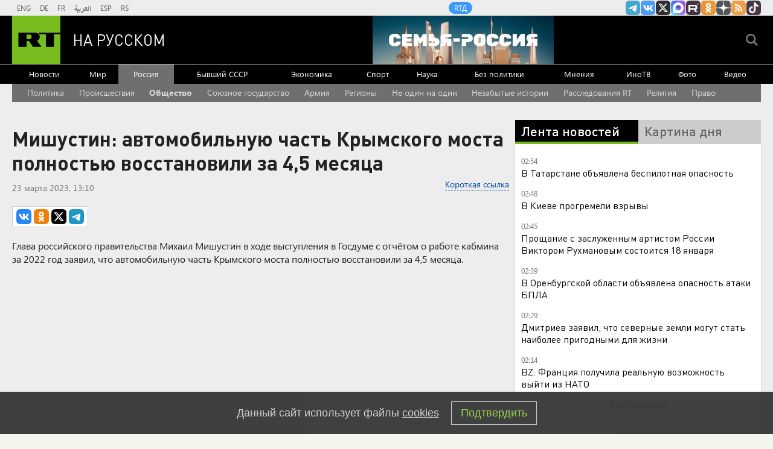

--- FILE ---
content_type: text/html
request_url: https://tns-counter.ru/nc01a**R%3Eundefined*rt_ru/ru/UTF-8/tmsec=rt_ru/659835078***
body_size: -73
content:
33377B2D696AD028X1768607784:33377B2D696AD028X1768607784

--- FILE ---
content_type: application/javascript; charset=UTF-8
request_url: https://cdn.viqeo.tv/js/vq_starter.js
body_size: 76187
content:
/*! For license information please see vq_init.js.LICENSE.txt */
!function(){try{var t="undefined"!=typeof window?window:"undefined"!=typeof global?global:"undefined"!=typeof self?self:{},e=(new Error).stack;e&&(t._sentryDebugIds=t._sentryDebugIds||{},t._sentryDebugIds[e]="99567fb5-48cc-4ef2-9a2b-3744cf04b662",t._sentryDebugIdIdentifier="sentry-dbid-99567fb5-48cc-4ef2-9a2b-3744cf04b662")}catch(t){}}();var _global="undefined"!=typeof window?window:"undefined"!=typeof global?global:"undefined"!=typeof self?self:{};_global.SENTRY_RELEASE={id:"6ace3a6999c2481980f83fa76ab56d7f889f77ed"},function(){var t,e={1275:function(t,e,r){var n;!function(){"use strict";var o,i={name:"doT",version:"1.1.1",templateSettings:{evaluate:/\{\{([\s\S]+?(\}?)+)\}\}/g,interpolate:/\{\{=([\s\S]+?)\}\}/g,encode:/\{\{!([\s\S]+?)\}\}/g,use:/\{\{#([\s\S]+?)\}\}/g,useParams:/(^|[^\w$])def(?:\.|\[[\'\"])([\w$\.]+)(?:[\'\"]\])?\s*\:\s*([\w$\.]+|\"[^\"]+\"|\'[^\']+\'|\{[^\}]+\})/g,define:/\{\{##\s*([\w\.$]+)\s*(\:|=)([\s\S]+?)#\}\}/g,defineParams:/^\s*([\w$]+):([\s\S]+)/,conditional:/\{\{\?(\?)?\s*([\s\S]*?)\s*\}\}/g,iterate:/\{\{~\s*(?:\}\}|([\s\S]+?)\s*\:\s*([\w$]+)\s*(?:\:\s*([\w$]+))?\s*\}\})/g,varname:"it",strip:!0,append:!0,selfcontained:!1,doNotSkipEncoded:!1},template:void 0,compile:void 0,log:!0,encodeHTMLSource:function(t){var e={"&":"&#38;","<":"&#60;",">":"&#62;",'"':"&#34;","'":"&#39;","/":"&#47;"},r=t?/[&<>"'\/]/g:/&(?!#?\w+;)|<|>|"|'|\//g;return function(t){return t?t.toString().replace(r,(function(t){return e[t]||t})):""}}};o=function(){return this||(0,eval)("this")}(),t.exports?t.exports=i:void 0===(n=function(){return i}.call(e,r,e,t))||(t.exports=n);var a={append:{start:"'+(",end:")+'",startencode:"'+encodeHTML("},split:{start:"';out+=(",end:");out+='",startencode:"';out+=encodeHTML("}},c=/$^/;function s(t,e,r){return("string"==typeof e?e:e.toString()).replace(t.define||c,(function(e,n,o,i){return 0===n.indexOf("def.")&&(n=n.substring(4)),n in r||(":"===o?(t.defineParams&&i.replace(t.defineParams,(function(t,e,o){r[n]={arg:e,text:o}})),n in r||(r[n]=i)):new Function("def","def['"+n+"']="+i)(r)),""})).replace(t.use||c,(function(e,n){t.useParams&&(n=n.replace(t.useParams,(function(t,e,n,o){if(r[n]&&r[n].arg&&o){var i=(n+":"+o).replace(/'|\\/g,"_");return r.__exp=r.__exp||{},r.__exp[i]=r[n].text.replace(new RegExp("(^|[^\\w$])"+r[n].arg+"([^\\w$])","g"),"$1"+o+"$2"),e+"def.__exp['"+i+"']"}})));var o=new Function("def","return "+n)(r);return o?s(t,o,r):o}))}function u(t){return t.replace(/\\('|\\)/g,"$1").replace(/[\r\t\n]/g," ")}i.template=function(t,e,r){var n,l,d=(e=e||i.templateSettings).append?a.append:a.split,f=0,p=e.use||e.define?s(e,t,r||{}):t;p=("var out='"+(e.strip?p.replace(/(^|\r|\n)\t* +| +\t*(\r|\n|$)/g," ").replace(/\r|\n|\t|\/\*[\s\S]*?\*\//g,""):p).replace(/'|\\/g,"\\$&").replace(e.interpolate||c,(function(t,e){return d.start+u(e)+d.end})).replace(e.encode||c,(function(t,e){return n=!0,d.startencode+u(e)+d.end})).replace(e.conditional||c,(function(t,e,r){return e?r?"';}else if("+u(r)+"){out+='":"';}else{out+='":r?"';if("+u(r)+"){out+='":"';}out+='"})).replace(e.iterate||c,(function(t,e,r,n){return e?(f+=1,l=n||"i"+f,e=u(e),"';var arr"+f+"="+e+";if(arr"+f+"){var "+r+","+l+"=-1,l"+f+"=arr"+f+".length-1;while("+l+"<l"+f+"){"+r+"=arr"+f+"["+l+"+=1];out+='"):"';} } out+='"})).replace(e.evaluate||c,(function(t,e){return"';"+u(e)+"out+='"}))+"';return out;").replace(/\n/g,"\\n").replace(/\t/g,"\\t").replace(/\r/g,"\\r").replace(/(\s|;|\}|^|\{)out\+='';/g,"$1").replace(/\+''/g,""),n&&(e.selfcontained||!o||o._encodeHTML||(o._encodeHTML=i.encodeHTMLSource(e.doNotSkipEncoded)),p="var encodeHTML = typeof _encodeHTML !== 'undefined' ? _encodeHTML : ("+i.encodeHTMLSource.toString()+"("+(e.doNotSkipEncoded||"")+"));"+p);try{return new Function(e.varname,p)}catch(t){throw"undefined"!=typeof console&&console.log("Could not create a template function: "+p),t}},i.compile=function(t,e){return i.template(t,null,e)}}()},5507:function(){"undefined"!=typeof Element&&(Element.prototype.matches||(Element.prototype.matches=Element.prototype.msMatchesSelector||Element.prototype.webkitMatchesSelector),Element.prototype.closest||(Element.prototype.closest=function(t){var e=this;do{if(e.matches(t))return e;e=e.parentElement||e.parentNode}while(null!==e&&1===e.nodeType);return null}))},6827:function(t){"use strict";var e,r="object"==typeof Reflect?Reflect:null,n=r&&"function"==typeof r.apply?r.apply:function(t,e,r){return Function.prototype.apply.call(t,e,r)};e=r&&"function"==typeof r.ownKeys?r.ownKeys:Object.getOwnPropertySymbols?function(t){return Object.getOwnPropertyNames(t).concat(Object.getOwnPropertySymbols(t))}:function(t){return Object.getOwnPropertyNames(t)};var o=Number.isNaN||function(t){return t!=t};function i(){i.init.call(this)}t.exports=i,t.exports.once=function(t,e){return new Promise((function(r,n){function o(r){t.removeListener(e,i),n(r)}function i(){"function"==typeof t.removeListener&&t.removeListener("error",o),r([].slice.call(arguments))}v(t,e,i,{once:!0}),"error"!==e&&function(t,e){"function"==typeof t.on&&v(t,"error",e,{once:!0})}(t,o)}))},i.EventEmitter=i,i.prototype._events=void 0,i.prototype._eventsCount=0,i.prototype._maxListeners=void 0;var a=10;function c(t){if("function"!=typeof t)throw new TypeError('The "listener" argument must be of type Function. Received type '+typeof t)}function s(t){return void 0===t._maxListeners?i.defaultMaxListeners:t._maxListeners}function u(t,e,r,n){var o,i,a,u;if(c(r),void 0===(i=t._events)?(i=t._events=Object.create(null),t._eventsCount=0):(void 0!==i.newListener&&(t.emit("newListener",e,r.listener?r.listener:r),i=t._events),a=i[e]),void 0===a)a=i[e]=r,++t._eventsCount;else if("function"==typeof a?a=i[e]=n?[r,a]:[a,r]:n?a.unshift(r):a.push(r),(o=s(t))>0&&a.length>o&&!a.warned){a.warned=!0;var l=new Error("Possible EventEmitter memory leak detected. "+a.length+" "+String(e)+" listeners added. Use emitter.setMaxListeners() to increase limit");l.name="MaxListenersExceededWarning",l.emitter=t,l.type=e,l.count=a.length,u=l,console&&console.warn&&console.warn(u)}return t}function l(){if(!this.fired)return this.target.removeListener(this.type,this.wrapFn),this.fired=!0,0===arguments.length?this.listener.call(this.target):this.listener.apply(this.target,arguments)}function d(t,e,r){var n={fired:!1,wrapFn:void 0,target:t,type:e,listener:r},o=l.bind(n);return o.listener=r,n.wrapFn=o,o}function f(t,e,r){var n=t._events;if(void 0===n)return[];var o=n[e];return void 0===o?[]:"function"==typeof o?r?[o.listener||o]:[o]:r?function(t){for(var e=new Array(t.length),r=0;r<e.length;++r)e[r]=t[r].listener||t[r];return e}(o):y(o,o.length)}function p(t){var e=this._events;if(void 0!==e){var r=e[t];if("function"==typeof r)return 1;if(void 0!==r)return r.length}return 0}function y(t,e){for(var r=new Array(e),n=0;n<e;++n)r[n]=t[n];return r}function v(t,e,r,n){if("function"==typeof t.on)n.once?t.once(e,r):t.on(e,r);else{if("function"!=typeof t.addEventListener)throw new TypeError('The "emitter" argument must be of type EventEmitter. Received type '+typeof t);t.addEventListener(e,(function o(i){n.once&&t.removeEventListener(e,o),r(i)}))}}Object.defineProperty(i,"defaultMaxListeners",{enumerable:!0,get:function(){return a},set:function(t){if("number"!=typeof t||t<0||o(t))throw new RangeError('The value of "defaultMaxListeners" is out of range. It must be a non-negative number. Received '+t+".");a=t}}),i.init=function(){void 0!==this._events&&this._events!==Object.getPrototypeOf(this)._events||(this._events=Object.create(null),this._eventsCount=0),this._maxListeners=this._maxListeners||void 0},i.prototype.setMaxListeners=function(t){if("number"!=typeof t||t<0||o(t))throw new RangeError('The value of "n" is out of range. It must be a non-negative number. Received '+t+".");return this._maxListeners=t,this},i.prototype.getMaxListeners=function(){return s(this)},i.prototype.emit=function(t){for(var e=[],r=1;r<arguments.length;r++)e.push(arguments[r]);var o="error"===t,i=this._events;if(void 0!==i)o=o&&void 0===i.error;else if(!o)return!1;if(o){var a;if(e.length>0&&(a=e[0]),a instanceof Error)throw a;var c=new Error("Unhandled error."+(a?" ("+a.message+")":""));throw c.context=a,c}var s=i[t];if(void 0===s)return!1;if("function"==typeof s)n(s,this,e);else{var u=s.length,l=y(s,u);for(r=0;r<u;++r)n(l[r],this,e)}return!0},i.prototype.addListener=function(t,e){return u(this,t,e,!1)},i.prototype.on=i.prototype.addListener,i.prototype.prependListener=function(t,e){return u(this,t,e,!0)},i.prototype.once=function(t,e){return c(e),this.on(t,d(this,t,e)),this},i.prototype.prependOnceListener=function(t,e){return c(e),this.prependListener(t,d(this,t,e)),this},i.prototype.removeListener=function(t,e){var r,n,o,i,a;if(c(e),void 0===(n=this._events))return this;if(void 0===(r=n[t]))return this;if(r===e||r.listener===e)0==--this._eventsCount?this._events=Object.create(null):(delete n[t],n.removeListener&&this.emit("removeListener",t,r.listener||e));else if("function"!=typeof r){for(o=-1,i=r.length-1;i>=0;i--)if(r[i]===e||r[i].listener===e){a=r[i].listener,o=i;break}if(o<0)return this;0===o?r.shift():function(t,e){for(;e+1<t.length;e++)t[e]=t[e+1];t.pop()}(r,o),1===r.length&&(n[t]=r[0]),void 0!==n.removeListener&&this.emit("removeListener",t,a||e)}return this},i.prototype.off=i.prototype.removeListener,i.prototype.removeAllListeners=function(t){var e,r,n;if(void 0===(r=this._events))return this;if(void 0===r.removeListener)return 0===arguments.length?(this._events=Object.create(null),this._eventsCount=0):void 0!==r[t]&&(0==--this._eventsCount?this._events=Object.create(null):delete r[t]),this;if(0===arguments.length){var o,i=Object.keys(r);for(n=0;n<i.length;++n)"removeListener"!==(o=i[n])&&this.removeAllListeners(o);return this.removeAllListeners("removeListener"),this._events=Object.create(null),this._eventsCount=0,this}if("function"==typeof(e=r[t]))this.removeListener(t,e);else if(void 0!==e)for(n=e.length-1;n>=0;n--)this.removeListener(t,e[n]);return this},i.prototype.listeners=function(t){return f(this,t,!0)},i.prototype.rawListeners=function(t){return f(this,t,!1)},i.listenerCount=function(t,e){return"function"==typeof t.listenerCount?t.listenerCount(e):p.call(t,e)},i.prototype.listenerCount=p,i.prototype.eventNames=function(){return this._eventsCount>0?e(this._events):[]}},6762:function(t,e,r){"use strict";function n(t,e,r,n){var o,i=!1,a=0;function c(){o&&clearTimeout(o)}function s(){for(var s=arguments.length,u=new Array(s),l=0;l<s;l++)u[l]=arguments[l];var d=this,f=Date.now()-a;function p(){a=Date.now(),r.apply(d,u)}i||(n&&!o&&p(),c(),void 0===n&&f>t?p():!0!==e&&(o=setTimeout(n?function(){o=void 0}:p,void 0===n?t-f:t)))}return"boolean"!=typeof e&&(n=r,r=e,e=void 0),s.cancel=function(){c(),i=!0},s}r.d(e,{n:function(){return n}})},1873:function(t,e,r){"use strict";e.TypedEmitter=r(6827).EventEmitter},2280:function(t,e){"use strict";var r=function(){return r=Object.assign||function(t){for(var e,r=1,n=arguments.length;r<n;r++)for(var o in e=arguments[r])Object.prototype.hasOwnProperty.call(e,o)&&(t[o]=e[o]);return t},r.apply(this,arguments)},n=function(){try{return JSON.parse(localStorage.getItem("viqeo-config"))||!1}catch(t){return!1}}()||{};e.A=r(r({},{url:"https://cdn.viqeo.tv/js",baseUrl:"https://api.viqeo.tv/v1",embedUrl:"https://cdn.viqeo.tv",embedFullUrl:"https://cdn.viqeo.tv/embed",statsUrl:"https://stats.viqeo.tv",staticUrl:"https://cdn.viqeo.tv/js/assets",advertStaticUrl:"https://cdn.vqserve.com/js/assets",playerHomeUrl:"https://viqeo.tv",personalUrl:"https://studio.viqeo.tv",proxyUrl:"https://cdn.viqeo.tv/v1/proxy",ampAdvertUrl:"https://amptracker.viqeo.tv",sentryUrl:"https://08194b23ab5c40081a37adae6df43e70@sentry.viqeo.tv/11",sentryEnvironment:"prod",staticImageUrl:"https://cdn.viqeo.tv",libRoutes:"https://studio.viqeo.tv/assets/libRoutes.json",sentryProjectName:"player",assetsFolderPath:"assets",serverPath:"js",port:80,disableCheckVideoId:!0}),n)},6652:function(t,e){"use strict";e.A={extPlayer:"extPlayer",stdPlayer:"stdPlayer",recommendPlayer:"recommendPlayer",viqeoPersonlaPlayer:"viqeoPersonalPlayer",galleryPlayer:"galleryPlayer",storyPreviewsPlayer:"storyPreviewsPlayer",flyWidget:"flyWidget",articleWidget:"a2v",extLinkPlayer:"extLinkPlayer",extLinkIframe:"extLinkIframe",serialPlayer:"serialPlayer"}},3478:function(t,e,r){"use strict";r.d(e,{A:function(){return l}});var n=r(2280),o=r(5416),i=r(7350),a=r(6652),c=/^https?:\/\/(www\.)?(vk\.com\/(?:video_ext\.php\?oid=(-?\d+)&id=(\d+)|video(-?\d+_\d+))|vkvideo\.ru\/video(-?\d+)_(\d+))/,s=function(){return s=Object.assign||function(t){for(var e,r=1,n=arguments.length;r<n;r++)for(var o in e=arguments[r])Object.prototype.hasOwnProperty.call(e,o)&&(t[o]=e[o]);return t},s.apply(this,arguments)},u=function(t){return new Promise((function(e){var r=t.data,u=r.npvid,l=r.mediaFiles,d=t.mark,f=t.slot,p=d;p||(p=document.createElement("div"),(0,i.ZM)(p,{width:"100%",height:"100%"}),f.appendChild(p)),(0,i.ZM)(p,{textAlign:"left",overflow:"hidden",zIndex:1});var y="viqeo-embed--".concat(u);p.classList.contains(y)||p.classList.add(y);var v,h=p.querySelector("iframe"),m=document.createElement("iframe"),g=null==l?void 0:l.find((function(t){return-1!==(t.url||"").search(c)}));if(m.allow="autoplay; encrypted-media; fullscreen;  screen-wake-lock;",m.srcdoc='<html lang="ru">\n      <head>\n        <title>'.concat(t.data.title,'</title>\n        <script src="').concat(o.A?"".concat(n.A.staticUrl,"/").concat(o.A,"/js/vn_player.js"):"".concat(n.A.staticUrl,"/js/vn_player.js"),'"><\/script>\n        ').concat(g?'\n                <script src="https://vk.com/js/api/videoplayer.js"><\/script>\n                <link rel="preload" as="document" href="'.concat(g.url,'"></link>\n              '):"",'\n        <script src="').concat(o.A?"".concat(n.A.staticUrl,"/").concat(o.A,"/js/vq_sentry.js"):"".concat(n.A.staticUrl,"/js/vq_sentry.js"),'"><\/script>\n        <link rel="stylesheet" href="').concat(o.A?"".concat(n.A.staticUrl,"/").concat(o.A,"/styles/vn_player.css"):"".concat(n.A.staticUrl,"/styles/vn_player.css"),'"></link>\n      </head>\n      <body></body>\n    </html>'),m.title=t.data.title,m.frameBorder="none",h){(0,i.ZM)(h,{zIndex:10}),Array.from(h.attributes).forEach((function(t){"src"!==t.name&&"data-src"!==t.name&&m.setAttribute(t.name,t.value)})),h.parentNode.insertBefore(m,h);var b=h.style.position;b&&m.style.setProperty("position",b,"important")}else p.appendChild(m);m.addEventListener("load",(function(){var r=m.contentWindow.document,n=r.createElement("div");(0,i.ZM)(n,{width:"100%",height:"100%"}),r.body.appendChild(n),(0,i.ZM)(r.body,{minHeight:"100%",padding:0,margin:0,overflow:"hidden",fontFamily:"Arial, Helvetica, sans-serif",fontSize:"14px",cursor:"pointer",userSelect:"none",webkitTapHighlightColor:"rgba(0,0,0,0)",webkitTouchCallout:"none"}),v=m.contentWindow.getVQPlayer(s(s({},t),{iframe:m,slot:n,mark:p}));var o=function(){h&&(0,i.ec)(h)},c="article"===p.getAttribute("data-type"),u=t.container===a.A.extLinkPlayer,l=c||u;v.hasReady()||l?o():v.subscribe(o,"ready"),e(v)}),{once:!0}),(0,i.ZM)(m,{zIndex:5,border:"none",width:"100%",height:"100%",margin:0}),m.style.setProperty("display","block","important"),(0,i.$T)(m,"mousemove"),(0,i.$T)(m,"mouseup"),(0,i.AA)(m,"keydown")}))};window.getVqPlayerWrapper=u;var l=u},2707:function(t,e,r){"use strict";var n,o,i,a,c,s,u,l,d;r.d(e,{mk:function(){return d}}),function(t){t.PLAY="play",t.PLAYBACK_RATE="playbackRate",t.QUALITY="quality",t.SHARE="share",t.SUBTITLES="subtitles",t.VOLUME="volume",t.FULL_SCREEN="fullScreen"}(n||(n={})),function(t){t.SETTING="settings"}(o||(o={})),function(t){t.STATS="stats"}(i||(i={})),function(t){t.ROUND_BUTTON="roundButton",t.POPUP="popup",t.CONTAINER="container",t.VOLUME_SLIDER="volume_slider",t.PROGRESS_BAR="progress_bar",t.COPYRIGHT="copyright",t.OVERLAY="overlay",t.ACTIVE_VOLUME="active_volume",t.STORY_LINK="story_link",t.PAGE_SWITCHER="page_switcher",t.FORM="form",t.POLL="poll"}(a||(a={})),function(t){t.COPY="copy",t.INFO="info",t.SHARE="share",t.START="start",t.REPLAY="replay",t.QUALITY="quality",t.SETTINGS="settings"}(c||(c={})),function(t){t.QUALITY="quality",t.PLAYBACK_RATE="playback_rate",t.SUBTITLES="subtitles",t.SETTINGS="settings",t.CONTEXT_MENU="context_menu"}(s||(s={})),function(t){t.DEBUG="debug",t.FILE="file"}(u||(u={})),function(t){t[t.GOOGLE_IMA_SDK=2]="GOOGLE_IMA_SDK",t[t.VIQEO_ADVERTS=8]="VIQEO_ADVERTS"}(l||(l={})),function(t){t.WITH_TEXT="with_text",t.WITH_TEXT_AI="with_text_ai",t.WITHOUT_TEXT="without_text",t.WITH_TEXT_BOTTOM="with_text_bottom",t.WITH_TEXT_AI_BOTTOM="with_text_ai_bottom"}(d||(d={}))},3863:function(t,e,r){"use strict";r.d(e,{Gz:function(){return n},Qj:function(){return o}}),r(7699),r(1242),r(2707),r(2280),r(1233);var n=function(t,e){var r=[];Object.keys(e).forEach((function(t){var n=e[t],o=[encodeURIComponent(t)];if(Array.isArray(n)){var i=encodeURIComponent("[]");n.forEach((function(t){var e=encodeURIComponent(t);r.push("".concat(o).concat(i,"=").concat(e))}))}else null!=n&&o.push(encodeURIComponent(n)),r.push(o.join("="))}));var n=t.indexOf("?")>-1?"&":"?";return r.length?t+n+r.join("&"):t},o=function(t){return t.split(" ").length-1==0?t:"'".concat(t,"'")}},3146:function(t,e){"use strict";e.A={preview:1400,popup:1500,popupOverlay:1470,uiButton:1475,progress:5e3,overlayContainer:6e3,copyright:7500,playerLogo:3e3,activeVolume:3e3,swipeForward:3e3,splashControls:1250,spinner:1450,watermark:1450,pageSwitcher:1300,videoContainer:500,flyPlayer:2147483547,backgroundOverlay:2}},1242:function(t,e,r){"use strict";r.d(e,{Hw:function(){return f},pv:function(){return p}});var n=navigator.userAgent,o=navigator.vendor,i=window.opera,a=window.MSStream,c=n||o||i,s=(!!window.MSInputMethodContext&&document.documentMode,/^((?!chrome|android).)*safari/i.test(c),/iPod/.test(c)&&!a),u=/iPhone/.test(c)&&!a,l=/iPad/.test(c)&&!a,d=s||u||l,f=/(android|bb\d+|meego).+mobile|avantgo|bada\/|blackberry|blazer|compal|elaine|fennec|hiptop|iemobile|ip(hone|od)|iris|kindle|lge |maemo|midp|mmp|mobile.+firefox|netfront|opera m(ob|in)i|palm( os)?|phone|p(ixi|re)\/|plucker|pocket|psp|series(4|6)0|symbian|treo|up\.(browser|link)|vodafone|wap|windows ce|xda|xiino|android|ipad|playbook|silk/i.test(c)||/1207|6310|6590|3gso|4thp|50[1-6]i|770s|802s|a wa|abac|ac(er|oo|s-)|ai(ko|rn)|al(av|ca|co)|amoi|an(ex|ny|yw)|aptu|ar(ch|go)|as(te|us)|attw|au(di|-m|r |s )|avan|be(ck|ll|nq)|bi(lb|rd)|bl(ac|az)|br(e|v)w|bumb|bw-(n|u)|c55\/|capi|ccwa|cdm-|cell|chtm|cldc|cmd-|co(mp|nd)|craw|da(it|ll|ng)|dbte|dc-s|devi|dica|dmob|do(c|p)o|ds(12|-d)|el(49|ai)|em(l2|ul)|er(ic|k0)|esl8|ez([4-7]0|os|wa|ze)|fetc|fly(-|_)|g1 u|g560|gene|gf-5|g-mo|go(\.w|od)|gr(ad|un)|haie|hcit|hd-(m|p|t)|hei-|hi(pt|ta)|hp( i|ip)|hs-c|ht(c(-| |_|a|g|p|s|t)|tp)|hu(aw|tc)|i-(20|go|ma)|i230|iac( |-|\/)|ibro|idea|ig01|ikom|im1k|inno|ipaq|iris|ja(t|v)a|jbro|jemu|jigs|kddi|keji|kgt( |\/)|klon|kpt |kwc-|kyo(c|k)|le(no|xi)|lg( g|\/(k|l|u)|50|54|-[a-w])|libw|lynx|m1-w|m3ga|m50\/|ma(te|ui|xo)|mc(01|21|ca)|m-cr|me(rc|ri)|mi(o8|oa|ts)|mmef|mo(01|02|bi|de|do|t(-| |o|v)|zz)|mt(50|p1|v )|mwbp|mywa|n10[0-2]|n20[2-3]|n30(0|2)|n50(0|2|5)|n7(0(0|1)|10)|ne((c|m)-|on|tf|wf|wg|wt)|nok(6|i)|nzph|o2im|op(ti|wv)|oran|owg1|p800|pan(a|d|t)|pdxg|pg(13|-([1-8]|c))|phil|pire|pl(ay|uc)|pn-2|po(ck|rt|se)|prox|psio|pt-g|qa-a|qc(07|12|21|32|60|-[2-7]|i-)|qtek|r380|r600|raks|rim9|ro(ve|zo)|s55\/|sa(ge|ma|mm|ms|ny|va)|sc(01|h-|oo|p-)|sdk\/|se(c(-|0|1)|47|mc|nd|ri)|sgh-|shar|sie(-|m)|sk-0|sl(45|id)|sm(al|ar|b3|it|t5)|so(ft|ny)|sp(01|h-|v-|v )|sy(01|mb)|t2(18|50)|t6(00|10|18)|ta(gt|lk)|tcl-|tdg-|tel(i|m)|tim-|t-mo|to(pl|sh)|ts(70|m-|m3|m5)|tx-9|up(\.b|g1|si)|utst|v400|v750|veri|vi(rg|te)|vk(40|5[0-3]|-v)|vm40|voda|vulc|vx(52|53|60|61|70|80|81|83|85|98)|w3c(-| )|webc|whit|wi(g |nc|nw)|wmlb|wonu|x700|yas-|your|zeto|zte-/i.test(c.substr(0,4)),p=(/Edge/.test(c),"IntersectionObserver"in window&&"IntersectionObserverEntry"in window&&"intersectionRatio"in window.IntersectionObserverEntry.prototype),y=navigator.userAgent.match(/OS (\d+)_(\d+)_?(\d+)?/);d&&parseInt(y[1],10)},7350:function(t,e,r){"use strict";r.d(e,{$T:function(){return u},AA:function(){return s},Jt:function(){return d},LD:function(){return o},S8:function(){return l},ZM:function(){return c},ec:function(){return a},p5:function(){return i},zy:function(){return n}}),r(4916);var n=function(t,e){return setInterval(t,e)},o=function(t,e){return setTimeout(t,e)},i=function(t,e,r,n){return void 0===n&&(n=!1),t.addEventListener(e,r,n),r},a=function(t){return t&&t.parentNode&&t.parentNode.removeChild(t),null},c=function(t,e){var r=[].concat(t);return Object.keys(e).forEach((function(t){var n=e[t];void 0!==n&&r.forEach((function(e){e.style[t]=n}))})),t},s=function(t,e){var r=t,n=t.contentWindow["on".concat(e)];r.contentWindow["on".concat(e)]=function(r){if(n&&n(r),void 0!==window.KeyboardEvent){var o=new KeyboardEvent(e,{bubbles:!0,cancelable:!0,keyCode:r.keyCode,charCode:r.charCode,shiftKey:r.shiftKey});t.dispatchEvent(o)}}},u=function(t,e){var r=t,n=t.contentWindow["on".concat(e)];r.contentWindow["on".concat(e)]=function(r){n&&n(r);var o=t.getBoundingClientRect(),i=new MouseEvent(e,{cancelable:!1,bubbles:!0,detail:r.detail,screenX:r.screenX,screenY:r.screenY,clientX:r.clientX+o.left,clientY:r.clientY+o.top,ctrlKey:r.ctrlKey,altKey:r.altKey,shiftKey:r.shiftKey,metaKey:r.metaKey,button:r.b,relatedTarget:null});t.dispatchEvent(i)}},l=function(t){var e=t.offsetHeight,r=parseInt(e,10),n=function(t){var e=window,r=t,n=document.documentElement,o=e.offsetHeight||window.innerHeight,i=!Number.isNaN(e.scrollTop)&&e.scrollTop||(window.pageYOffset||n.scrollTop)-(n.clientTop||0);return{viewportHeight:o,viewportTop:i,viewportBottom:i+o,moduleTop:r.getBoundingClientRect().top}}(t),o=n.viewportTop,i=n.viewportBottom,a=n.moduleTop,c=Math.max(o,o+a),s=Math.min(i,c+a+r),u=Math.max(0,Math.min(r,s-c));return r&&u/r},d=(window.requestAnimationFrame||window.mozRequestAnimationFrame||window.webkitRequestAnimationFrame||window.msRequestAnimationFrame,window.cancelAnimationFrame||window.mozCancelAnimationFrame,function(t){try{return JSON.parse(localStorage.getItem(t))||!1}catch(t){return!1}})},4916:function(t,e){"use strict";var r=/[?&]vq_debug\b(?:=(\d+))?/.exec(window.location.search),n=(r&&Math.max(0,Math.min(6,r[1]||3)),function(){function t(){this._logs=[],this._logsTime={}}return t.prototype.error=function(t){this._send(1,t,"color: red; font-weight: bold")},t.prototype.warn=function(t){this._send(2,t,"color: red")},t.prototype.log=function(t){this._send(3,t,"")},t.prototype.track=function(t){this._send(4,t,"color: darkblue")},t.prototype.debug=function(t){this._send(5,t,"color: darkgray")},t.prototype.trace=function(t){this._send(6,t,"color: lightgray")},t.prototype.time=function(t){this._logsTime[t]=+new Date,this.log("".concat(t))},t.prototype._send=function(t,e,r){var n="VIQEO_LOG|%c[".concat((new Date).toISOString().slice(11,-1),"] ").concat(e);this._logs.push(n)},t.prototype.timeEnd=function(t){var e=this._logsTime[t];if(e){var r=(+new Date-e)/1e3;this.log("".concat(t,". Timer ended: ").concat(r,"sec"))}else this.error("".concat("logger",".timeEnd(").concat(t,") Not found: ").concat(t))},t.prototype.getLogs=function(){return this._logs},t}());window.vqLogger=window.vqLogger?window.vqLogger:new n;var o=window.vqLogger;e.A=o},7783:function(t,e,r){"use strict";r.d(e,{Al:function(){return T},B5:function(){return w},BY:function(){return E},CR:function(){return A},Em:function(){return f},Hz:function(){return p},Kw:function(){return S},MF:function(){return d},N$:function(){return k},NQ:function(){return _},QX:function(){return b},RI:function(){return O},Yd:function(){return v},hU:function(){return u},qA:function(){return l}});var n=r(2280),o=(r(7350),r(5416)),i=r(4916),a=function(){return a=Object.assign||function(t){for(var e,r=1,n=arguments.length;r<n;r++)for(var o in e=arguments[r])Object.prototype.hasOwnProperty.call(e,o)&&(t[o]=e[o]);return t},a.apply(this,arguments)},c=function(t,e,r){if(r||2===arguments.length)for(var n,o=0,i=e.length;o<i;o++)!n&&o in e||(n||(n=Array.prototype.slice.call(e,0,o)),n[o]=e[o]);return t.concat(n||Array.prototype.slice.call(e))},s=void 0,u=function(t){t&&((new Image).src=t)},l=function(t){var e=t.attributes,r={},n={customtag:"customTag",playerid:"playerId",videosrc:"videoSrc",previewsrc:"previewSrc",uniqid:"uniqId",noadcallbackname:"noAdCallbackName",removeifemptyadvertrequestlimit:"removeIfEmptyAdvertRequestLimit",videotitle:"videoTitle",adaptive:"adaptive",width:"width",height:"height",vasturl:"vastUrl"};return Array.from(e).forEach((function(t){if(/^data-/.test(t.name)){var e=t.name.replace(/^data-/,"").toLowerCase();r[n[e]||e]=t.value}})),r},d=function(t){return"//"===t.substring(0,2)?document.location.protocol+t:"/"===t.substring(0,1)?"".concat(document.location.protocol,"//").concat(document.location.hostname).concat(t):t},f=function(t,e,r,n,o,i,a,c){if(void 0===n&&(n=""),void 0===o&&(o="GET"),void 0===i&&(i=null),void 0===a&&(a=!0),void 0===c&&(c="application/json"),!t)return null;var u=new XMLHttpRequest;n&&u.overrideMimeType&&u.overrideMimeType(n),e&&(u.onload=e.bind(s,u)),r&&(u.onerror=r.bind(s,u)),u.open(o,t,!0),u.withCredentials=a;var l=null;return i&&(u.setRequestHeader&&c&&u.setRequestHeader("Content-type",c),l=JSON.stringify(i)),u.send(l),u},p=function(){for(var t=window.navigator.language,e=["ru","fr","ro","de","zh","ja","ko","tr","pl"],r=0;r<e.length;r+=1)if(-1!==t.indexOf(e[r]))return e[r];return-1!==t.indexOf("es")||-1!==t.indexOf("ca")?"es":"en"},y=[n.A.embedUrl],v=function(t,e,r){return"white"===r?!c(c([],t,!0),y,!0).some((function(t){return e.includes(t)})):"black"===r&&t.some((function(t){return e.includes(t)}))},h="IMG",m=function(t){return/(?:\(['"]?)(.*?)(?:['"]?\))/.exec(t.style.backgroundImage)[1]},g=function(t){for(var e,r=0,n=t.children;r<n.length;r++){var o=n[r];if((null===(e=o.style)||void 0===e?void 0:e.backgroundImage)||o.tagName===h)return o;var i=g(o);if(i)return i}return null},b=function(t,e){void 0===e&&(e=void 0);var r=e||document.querySelector(t);if(r){if(r.tagName===h)return r.src;if(r.style.backgroundImage)return m(r);var n=g(r);if(n)return n.tagName===h?n.src:m(n)}return""},_=function(t){return t?"flyingModeMobile":"flyingModeDesktop"},w=function(t){return t?"flyingModeMobileEnable":"flyingModeDesktopEnable"},A=function(t){var e=new Date;return{end:function(){var r=new Date-e;n.A.metricUrl&&u("".concat(n.A.metricUrl,"/stats?name=").concat(t,"&value=").concat(r/1e3))}}},E=function(t,e){var r=e.querySelector(".viqeo-embed");if(r&&(r.getAttribute("data-adaptive")||r.getAttribute("data-width")&&r.getAttribute("data-height")))return{};var n=t.vqPlayback,o=t.mediaFiles,i=n&&n.find((function(t){return"aspect"===t.option.id}))||{option:{type:"video"}},c=9/16;if(o)for(var s=0;s<o.length;s+=1){var u=o[s],l=u.type,d=u.width,f=u.height;if("video/mp4"===l){c=(f||9)/(d||16);break}}var p=i.option.type;"smart"===p&&(p="video",c>.75&&window.innerWidth>window.innerHeight&&(p="4/3"));var y={display:"block",position:"relative"};switch(p){case"square":return a(a({},y),{paddingBottom:"".concat(100,"%")});case"custom":var v=i.option;return d=v.width,f=v.height,a(a({},y),{width:"".concat(d,"px"),height:"".concat(f,"px"),paddingBottom:"0%"});case"container":return a(a({},y),{width:"100%",height:"100%",paddingBottom:"0%"});case"16/9":return a(a({},y),{paddingBottom:"".concat(56.25,"%")});case"9/16":return a(a({},y),{paddingBottom:"".concat(16/9*100,"%")});case"4/3":return a(a({},y),{paddingBottom:"".concat(75,"%")});default:return a(a({},y),{paddingBottom:"".concat(100*c,"%")})}},T=function(t,e){void 0===e&&(e=document);var r=o.A?"".concat(n.A.staticUrl,"/").concat(o.A,"/styles/").concat(t,".css"):"".concat(n.A.staticUrl,"/styles/").concat(t,".css");if(!e.querySelector('link[href="'.concat(r,'"]'))){var i=e.createElement("link");i.rel="stylesheet",i.href=r,e.head.appendChild(i)}},O=function(t){return 0===Object.keys(t).length},I=[{key:"floatingWidth",types:["string","number"]},{key:"floatingTop",types:["string"]},{key:"floatingRight",types:["string"]},{key:"floatingBottom",types:["string"]},{key:"floatingLeft",types:["string"]},{key:"horizontalCentering",types:["boolean"]}],P=I.map((function(t){return t.key})),S=function(t){var e={};return Object.entries(t).forEach((function(t){var r=t[0],n=t[1];if(P.includes(r))try{var o=I.find((function(t){return t.key===r}));if(o){var a=function(t,e){var r;return e.forEach((function(n){try{var o=function(t,e){var r=null;switch(e){case"number":if(r=Number(t),Number.isNaN(r))throw new Error("value is not a number");return r;case"string":return String(t);case"boolean":return Boolean(t);default:throw new Error("Unsupported type")}}(t,n);["number","string","boolean"].includes(typeof o)&&(r=o)}catch(r){"number"===n&&i.A.warn("passed value: ".concat(t," which type can be ").concat(JSON.stringify(e),', "string" is not appropriate for passed value, trying to parse it as a "number"'))}})),r}(n,o.types);void 0!==a&&(e[r]=a)}}catch(t){i.A.warn(t.message)}else i.A.warn("Unable to modify restricted or non-existed field: ".concat(r))})),e},k=function(t){var e=t.voxId,r=t.nonlinearAdType;return e&&["always","show_only_not_linear"].includes(r)}},5416:function(t,e){"use strict";e.A="master-7579".replace("@viqeo-player:","")},1233:function(t,e,r){"use strict";var n,o,i,a,c,s,u,l,d;r.d(e,{TM:function(){return n}}),function(t){t.RU="ru",t.EN="en",t.FR="fr",t.RO="ro",t.DE="de",t.ZH="zh",t.JA="ja",t.KO="ko",t.TR="tr",t.PL="pl",t.ES="es"}(n||(n={})),function(t){t.SUCCESS="success",t.ERROR="error"}(o||(o={})),function(t){t[t.UNAUTHORIZED=401]="UNAUTHORIZED",t[t.BAD_GATEWAY=502]="BAD_GATEWAY",t[t.SERVICE_UNAVAILABLE=503]="SERVICE_UNAVAILABLE",t[t.GATEWAY_TIMEOUT=504]="GATEWAY_TIMEOUT",t[t.DISK_SPACE_LIMIT=16728946]="DISK_SPACE_LIMIT",t[t.FILE_SIZE_EXCEEDED=65347]="FILE_SIZE_EXCEEDED",t[t.VIDEO_DURATION_EXCEEDED=65348]="VIDEO_DURATION_EXCEEDED"}(i||(i={})),function(t){t.MP4="video/mp4",t.WEBM="video/webm",t.HLS="application/x-mpegURL",t.JPG="image/jpeg",t.PNG="image/png",t.WEBP="image/webp",t.AVIF="image/avif"}(a||(a={})),function(t){t.FIT="fit",t.CROP="crop",t.BLURRED="blurred"}(c||(c={})),function(t){t.STORY="story",t.VIDEO="video"}(s||(s={})),function(t){t.BUTTON="button",t.DISABLE_AUTHOR_LINK="disableAuthorLink",t.AUTHOR="author",t.ORIGINAL="original",t.HIDE="hide"}(u||(u={})),function(t){t.YOUTUBE="youtube",t.INSTAGRAM="instagram",t.FACEBOOK="facebook",t.VK="vk",t.TIKTOK="tiktok",t.TWITTER="twitter"}(l||(l={})),function(t){t.CUSTOM="custom",t.STANDARD="standard"}(d||(d={}))},7699:function(t,e,r){"use strict";var n,o,i,a,c,s,u,l,d,f,p,y,v,h;!function(t){t.PROGRESS="progress",t.PLAY="play",t.VOLUME="volume",t.APPEARANCE="appearance",t.QUALITY="quality",t.FULLSCREEN="fullscreen",t.SUBTITLES="subtitles",t.SHARE="share",t.DOWNLOAD_AVAILABLE="download_available",t.COPYRIGHT="copyright",t.EXTRASPACE="extraspace",t.BACKGROUND="background",t.CONTEXTMENU="contextmenu",t.PLAYBACK_RATE="playbackrate"}(n||(n={})),function(t){t.VIDEO_START="videostart",t.VIDEO_FINISHED="videofinished",t.ASPECT="aspect",t.SOUND="sound",t.LANGUAGE="language",t.VIEW_STRATEGY="viewStrategy",t.VIDEO_CLICK="videoclick"}(o||(o={})),function(t){t.ALPHA="alpha",t.UP="up",t.VISIBLE="visible"}(i||(i={})),function(t){t.COLORED="colored",t.BLURRY="blurry",t.TRANSPARENT="transparent"}(a||(a={})),function(t){t.VISIBLE="visible",t.SMART_VISIBLE="smartVisible",t.CLICK="click",t.MOUSEOVER="mouseover",t.ALWAYS="always",t.DELAYED="delayed"}(c||(c={})),function(t){t.VIDEO="video",t.SMART="smart",t.FORTH_THREE="4/3",t.SIXTEEN_NINE="16/9",t.SQUARE="square",t.NINE_SIXTEEN="9/16",t.CONTAINER="container"}(s||(s={})),function(t){t.FIT="fit",t.CROP="crop"}(u||(u={})),function(t){t.LOOP="loop",t.END="end",t.LAST_FRAME="lastframe",t.NEXT_VIDEO="nextvideo"}(l||(l={})),function(t){t.OFF="off",t.AS_VIDEO="asvideo",t.ACTIVE="active",t.USER_GESTURE="usergesture",t.VK_DEFAULT="vk"}(d||(d={})),function(t){t.OFF="off",t.NEGATIVE="negative",t.PROMO="promo"}(f||(f={})),function(t){t.LINK="link",t.FACEBOOK="facebook",t.VK="vk",t.TWITTER="twitter"}(p||(p={})),function(t){t.DYNAMIC="dynamic",t.MINIMALISTIC="minimalistic",t.LITE="lite",t.COLORED="colored",t.CLASSIC="classic",t.WITH_PAGE_NUMBERS="with_page_numbers"}(y||(y={})),function(t){t.PLAYFAIR_DISPLAY="Playfair Display",t.RALEWAY="Raleway",t.ROBOTO_CONDENSED="Roboto Condensed",t.ROBOTO_REGULAR="Roboto Regular",t.DAYS_ONE="Days One",t.EXO_2="Exo 2 Medium Italic",t.MONTSERRAT="Montserrat",t.DOMINE="Domine"}(v||(v={})),function(t){t.RIGHT_BOTTOM="right_bottom",t.LEFT_BOTTOM="left_bottom",t.RIGHT_TOP="right_top",t.LEFT_TOP="left_top"}(h||(h={}))},1260:function(t,e,r){"use strict";r(8854);var n=r(8737);t.exports=n("Array","findIndex")},217:function(t,e,r){"use strict";r(9703);var n=r(8737);t.exports=n("Array","find")},2741:function(t,e,r){"use strict";r(1203);var n=r(8737);t.exports=n("Array","forEach")},5362:function(t,e,r){"use strict";r(3994),r(9892);var n=r(6589);t.exports=n.Array.from},31:function(t,e,r){"use strict";r(6281);var n=r(8737);t.exports=n("Array","includes")},1682:function(t,e,r){"use strict";r(6732);var n=r(6589);t.exports=n.Array.isArray},1956:function(t,e,r){"use strict";r(7208);var n=r(6589);t.exports=n.Number.isNaN},7455:function(t,e,r){"use strict";r(7575);var n=r(6589);t.exports=n.Object.assign},8164:function(t,e,r){"use strict";r(7132);var n=r(6589);t.exports=n.Object.entries},6099:function(t,e,r){"use strict";r(4962),r(5339);var n=r(6589);t.exports=n.Object.fromEntries},2244:function(t,e,r){"use strict";r(6521),r(4962),r(8557),r(76),r(4921),r(4328),r(9106),r(5309),r(3994);var n=r(6589);t.exports=n.Promise},4341:function(t,e,r){"use strict";r(9425);var n=r(8737);t.exports=n("String","includes")},8120:function(t,e,r){"use strict";var n=r(1483),o=r(8761),i=TypeError;t.exports=function(t){if(n(t))return t;throw new i(o(t)+" is not a function")}},2374:function(t,e,r){"use strict";var n=r(943),o=r(8761),i=TypeError;t.exports=function(t){if(n(t))return t;throw new i(o(t)+" is not a constructor")}},3852:function(t,e,r){"use strict";var n=r(1483),o=String,i=TypeError;t.exports=function(t){if("object"==typeof t||n(t))return t;throw new i("Can't set "+o(t)+" as a prototype")}},7095:function(t,e,r){"use strict";var n=r(1),o=r(5290),i=r(5835).f,a=n("unscopables"),c=Array.prototype;void 0===c[a]&&i(c,a,{configurable:!0,value:o(null)}),t.exports=function(t){c[a][t]=!0}},6021:function(t,e,r){"use strict";var n=r(4815),o=TypeError;t.exports=function(t,e){if(n(e,t))return t;throw new o("Incorrect invocation")}},2293:function(t,e,r){"use strict";var n=r(1704),o=String,i=TypeError;t.exports=function(t){if(n(t))return t;throw new i(o(t)+" is not an object")}},4793:function(t,e,r){"use strict";var n=r(2867).forEach,o=r(3152)("forEach");t.exports=o?[].forEach:function(t){return n(this,t,arguments.length>1?arguments[1]:void 0)}},6142:function(t,e,r){"use strict";var n=r(2914),o=r(1807),i=r(2347),a=r(8901),c=r(5299),s=r(943),u=r(6960),l=r(670),d=r(4887),f=r(6665),p=Array;t.exports=function(t){var e=i(t),r=s(this),y=arguments.length,v=y>1?arguments[1]:void 0,h=void 0!==v;h&&(v=n(v,y>2?arguments[2]:void 0));var m,g,b,_,w,A,E=f(e),T=0;if(!E||this===p&&c(E))for(m=u(e),g=r?new this(m):p(m);m>T;T++)A=h?v(e[T],T):e[T],l(g,T,A);else for(w=(_=d(e,E)).next,g=r?new this:[];!(b=o(w,_)).done;T++)A=h?a(_,v,[b.value,T],!0):b.value,l(g,T,A);return g.length=T,g}},6651:function(t,e,r){"use strict";var n=r(5599),o=r(3392),i=r(6960),a=function(t){return function(e,r,a){var c,s=n(e),u=i(s),l=o(a,u);if(t&&r!=r){for(;u>l;)if((c=s[l++])!=c)return!0}else for(;u>l;l++)if((t||l in s)&&s[l]===r)return t||l||0;return!t&&-1}};t.exports={includes:a(!0),indexOf:a(!1)}},2867:function(t,e,r){"use strict";var n=r(2914),o=r(4762),i=r(2121),a=r(2347),c=r(6960),s=r(4551),u=o([].push),l=function(t){var e=1===t,r=2===t,o=3===t,l=4===t,d=6===t,f=7===t,p=5===t||d;return function(y,v,h,m){for(var g,b,_=a(y),w=i(_),A=c(w),E=n(v,h),T=0,O=m||s,I=e?O(y,A):r||f?O(y,0):void 0;A>T;T++)if((p||T in w)&&(b=E(g=w[T],T,_),t))if(e)I[T]=b;else if(b)switch(t){case 3:return!0;case 5:return g;case 6:return T;case 2:u(I,g)}else switch(t){case 4:return!1;case 7:u(I,g)}return d?-1:o||l?l:I}};t.exports={forEach:l(0),map:l(1),filter:l(2),some:l(3),every:l(4),find:l(5),findIndex:l(6),filterReject:l(7)}},3152:function(t,e,r){"use strict";var n=r(8473);t.exports=function(t,e){var r=[][t];return!!r&&n((function(){r.call(null,e||function(){return 1},1)}))}},1698:function(t,e,r){"use strict";var n=r(4762);t.exports=n([].slice)},2084:function(t,e,r){"use strict";var n=r(4914),o=r(943),i=r(1704),a=r(1)("species"),c=Array;t.exports=function(t){var e;return n(t)&&(e=t.constructor,(o(e)&&(e===c||n(e.prototype))||i(e)&&null===(e=e[a]))&&(e=void 0)),void 0===e?c:e}},4551:function(t,e,r){"use strict";var n=r(2084);t.exports=function(t,e){return new(n(t))(0===e?0:e)}},8901:function(t,e,r){"use strict";var n=r(2293),o=r(6721);t.exports=function(t,e,r,i){try{return i?e(n(r)[0],r[1]):e(r)}catch(e){o(t,"throw",e)}}},1554:function(t,e,r){"use strict";var n=r(1)("iterator"),o=!1;try{var i=0,a={next:function(){return{done:!!i++}},return:function(){o=!0}};a[n]=function(){return this},Array.from(a,(function(){throw 2}))}catch(t){}t.exports=function(t,e){try{if(!e&&!o)return!1}catch(t){return!1}var r=!1;try{var i={};i[n]=function(){return{next:function(){return{done:r=!0}}}},t(i)}catch(t){}return r}},1278:function(t,e,r){"use strict";var n=r(4762),o=n({}.toString),i=n("".slice);t.exports=function(t){return i(o(t),8,-1)}},6145:function(t,e,r){"use strict";var n=r(4338),o=r(1483),i=r(1278),a=r(1)("toStringTag"),c=Object,s="Arguments"===i(function(){return arguments}());t.exports=n?i:function(t){var e,r,n;return void 0===t?"Undefined":null===t?"Null":"string"==typeof(r=function(t,e){try{return t[e]}catch(t){}}(e=c(t),a))?r:s?i(e):"Object"===(n=i(e))&&o(e.callee)?"Arguments":n}},6726:function(t,e,r){"use strict";var n=r(5755),o=r(9497),i=r(4961),a=r(5835);t.exports=function(t,e,r){for(var c=o(e),s=a.f,u=i.f,l=0;l<c.length;l++){var d=c[l];n(t,d)||r&&n(r,d)||s(t,d,u(e,d))}}},4522:function(t,e,r){"use strict";var n=r(1)("match");t.exports=function(t){var e=/./;try{"/./"[t](e)}catch(r){try{return e[n]=!1,"/./"[t](e)}catch(t){}}return!1}},9441:function(t,e,r){"use strict";var n=r(8473);t.exports=!n((function(){function t(){}return t.prototype.constructor=null,Object.getPrototypeOf(new t)!==t.prototype}))},5247:function(t){"use strict";t.exports=function(t,e){return{value:t,done:e}}},9037:function(t,e,r){"use strict";var n=r(382),o=r(5835),i=r(7738);t.exports=n?function(t,e,r){return o.f(t,e,i(1,r))}:function(t,e,r){return t[e]=r,t}},7738:function(t){"use strict";t.exports=function(t,e){return{enumerable:!(1&t),configurable:!(2&t),writable:!(4&t),value:e}}},670:function(t,e,r){"use strict";var n=r(3815),o=r(5835),i=r(7738);t.exports=function(t,e,r){var a=n(e);a in t?o.f(t,a,i(0,r)):t[a]=r}},3864:function(t,e,r){"use strict";var n=r(169),o=r(5835);t.exports=function(t,e,r){return r.get&&n(r.get,e,{getter:!0}),r.set&&n(r.set,e,{setter:!0}),o.f(t,e,r)}},7914:function(t,e,r){"use strict";var n=r(1483),o=r(5835),i=r(169),a=r(2095);t.exports=function(t,e,r,c){c||(c={});var s=c.enumerable,u=void 0!==c.name?c.name:e;if(n(r)&&i(r,u,c),c.global)s?t[e]=r:a(e,r);else{try{c.unsafe?t[e]&&(s=!0):delete t[e]}catch(t){}s?t[e]=r:o.f(t,e,{value:r,enumerable:!1,configurable:!c.nonConfigurable,writable:!c.nonWritable})}return t}},2095:function(t,e,r){"use strict";var n=r(8389),o=Object.defineProperty;t.exports=function(t,e){try{o(n,t,{value:e,configurable:!0,writable:!0})}catch(r){n[t]=e}return e}},382:function(t,e,r){"use strict";var n=r(8473);t.exports=!n((function(){return 7!==Object.defineProperty({},1,{get:function(){return 7}})[1]}))},1749:function(t){"use strict";var e="object"==typeof document&&document.all,r=void 0===e&&void 0!==e;t.exports={all:e,IS_HTMLDDA:r}},3145:function(t,e,r){"use strict";var n=r(8389),o=r(1704),i=n.document,a=o(i)&&o(i.createElement);t.exports=function(t){return a?i.createElement(t):{}}},6956:function(t,e,r){"use strict";var n=r(938),o=r(4334);t.exports=!n&&!o&&"object"==typeof window&&"object"==typeof document},938:function(t){"use strict";t.exports="object"==typeof Deno&&Deno&&"object"==typeof Deno.version},4466:function(t,e,r){"use strict";var n=r(9966);t.exports=/ipad|iphone|ipod/i.test(n)&&"undefined"!=typeof Pebble},8417:function(t,e,r){"use strict";var n=r(9966);t.exports=/(?:ipad|iphone|ipod).*applewebkit/i.test(n)},4334:function(t,e,r){"use strict";var n=r(8389),o=r(1278);t.exports="process"===o(n.process)},6639:function(t,e,r){"use strict";var n=r(9966);t.exports=/web0s(?!.*chrome)/i.test(n)},9966:function(t){"use strict";t.exports="undefined"!=typeof navigator&&String(navigator.userAgent)||""},6170:function(t,e,r){"use strict";var n,o,i=r(8389),a=r(9966),c=i.process,s=i.Deno,u=c&&c.versions||s&&s.version,l=u&&u.v8;l&&(o=(n=l.split("."))[0]>0&&n[0]<4?1:+(n[0]+n[1])),!o&&a&&(!(n=a.match(/Edge\/(\d+)/))||n[1]>=74)&&(n=a.match(/Chrome\/(\d+)/))&&(o=+n[1]),t.exports=o},8737:function(t,e,r){"use strict";var n=r(8389),o=r(4762);t.exports=function(t,e){return o(n[t].prototype[e])}},4741:function(t){"use strict";t.exports=["constructor","hasOwnProperty","isPrototypeOf","propertyIsEnumerable","toLocaleString","toString","valueOf"]},8223:function(t,e,r){"use strict";var n=r(4762),o=Error,i=n("".replace),a=String(new o("zxcasd").stack),c=/\n\s*at [^:]*:[^\n]*/,s=c.test(a);t.exports=function(t,e){if(s&&"string"==typeof t&&!o.prepareStackTrace)for(;e--;)t=i(t,c,"");return t}},7473:function(t,e,r){"use strict";var n=r(9037),o=r(8223),i=r(8541),a=Error.captureStackTrace;t.exports=function(t,e,r,c){i&&(a?a(t,e):n(t,"stack",o(r,c)))}},8541:function(t,e,r){"use strict";var n=r(8473),o=r(7738);t.exports=!n((function(){var t=new Error("a");return!("stack"in t)||(Object.defineProperty(t,"stack",o(1,7)),7!==t.stack)}))},8612:function(t,e,r){"use strict";var n=r(8389),o=r(4961).f,i=r(9037),a=r(7914),c=r(2095),s=r(6726),u=r(8730);t.exports=function(t,e){var r,l,d,f,p,y=t.target,v=t.global,h=t.stat;if(r=v?n:h?n[y]||c(y,{}):(n[y]||{}).prototype)for(l in e){if(f=e[l],d=t.dontCallGetSet?(p=o(r,l))&&p.value:r[l],!u(v?l:y+(h?".":"#")+l,t.forced)&&void 0!==d){if(typeof f==typeof d)continue;s(f,d)}(t.sham||d&&d.sham)&&i(f,"sham",!0),a(r,l,f,t)}}},8473:function(t){"use strict";t.exports=function(t){try{return!!t()}catch(t){return!0}}},3067:function(t,e,r){"use strict";var n=r(274),o=Function.prototype,i=o.apply,a=o.call;t.exports="object"==typeof Reflect&&Reflect.apply||(n?a.bind(i):function(){return a.apply(i,arguments)})},2914:function(t,e,r){"use strict";var n=r(3786),o=r(8120),i=r(274),a=n(n.bind);t.exports=function(t,e){return o(t),void 0===e?t:i?a(t,e):function(){return t.apply(e,arguments)}}},274:function(t,e,r){"use strict";var n=r(8473);t.exports=!n((function(){var t=function(){}.bind();return"function"!=typeof t||t.hasOwnProperty("prototype")}))},1807:function(t,e,r){"use strict";var n=r(274),o=Function.prototype.call;t.exports=n?o.bind(o):function(){return o.apply(o,arguments)}},2048:function(t,e,r){"use strict";var n=r(382),o=r(5755),i=Function.prototype,a=n&&Object.getOwnPropertyDescriptor,c=o(i,"name"),s=c&&"something"===function(){}.name,u=c&&(!n||n&&a(i,"name").configurable);t.exports={EXISTS:c,PROPER:s,CONFIGURABLE:u}},680:function(t,e,r){"use strict";var n=r(4762),o=r(8120);t.exports=function(t,e,r){try{return n(o(Object.getOwnPropertyDescriptor(t,e)[r]))}catch(t){}}},3786:function(t,e,r){"use strict";var n=r(1278),o=r(4762);t.exports=function(t){if("Function"===n(t))return o(t)}},4762:function(t,e,r){"use strict";var n=r(274),o=Function.prototype,i=o.call,a=n&&o.bind.bind(i,i);t.exports=n?a:function(t){return function(){return i.apply(t,arguments)}}},1409:function(t,e,r){"use strict";var n=r(8389),o=r(1483);t.exports=function(t,e){return arguments.length<2?(r=n[t],o(r)?r:void 0):n[t]&&n[t][e];var r}},6665:function(t,e,r){"use strict";var n=r(6145),o=r(2564),i=r(5983),a=r(6775),c=r(1)("iterator");t.exports=function(t){if(!i(t))return o(t,c)||o(t,"@@iterator")||a[n(t)]}},4887:function(t,e,r){"use strict";var n=r(1807),o=r(8120),i=r(2293),a=r(8761),c=r(6665),s=TypeError;t.exports=function(t,e){var r=arguments.length<2?c(t):e;if(o(r))return i(n(r,t));throw new s(a(t)+" is not iterable")}},2564:function(t,e,r){"use strict";var n=r(8120),o=r(5983);t.exports=function(t,e){var r=t[e];return o(r)?void 0:n(r)}},8389:function(t,e,r){"use strict";var n=function(t){return t&&t.Math===Math&&t};t.exports=n("object"==typeof globalThis&&globalThis)||n("object"==typeof window&&window)||n("object"==typeof self&&self)||n("object"==typeof r.g&&r.g)||n("object"==typeof this&&this)||function(){return this}()||Function("return this")()},5755:function(t,e,r){"use strict";var n=r(4762),o=r(2347),i=n({}.hasOwnProperty);t.exports=Object.hasOwn||function(t,e){return i(o(t),e)}},1507:function(t){"use strict";t.exports={}},1339:function(t){"use strict";t.exports=function(t,e){try{1===arguments.length?console.error(t):console.error(t,e)}catch(t){}}},2811:function(t,e,r){"use strict";var n=r(1409);t.exports=n("document","documentElement")},1799:function(t,e,r){"use strict";var n=r(382),o=r(8473),i=r(3145);t.exports=!n&&!o((function(){return 7!==Object.defineProperty(i("div"),"a",{get:function(){return 7}}).a}))},2121:function(t,e,r){"use strict";var n=r(4762),o=r(8473),i=r(1278),a=Object,c=n("".split);t.exports=o((function(){return!a("z").propertyIsEnumerable(0)}))?function(t){return"String"===i(t)?c(t,""):a(t)}:a},7268:function(t,e,r){"use strict";var n=r(4762),o=r(1483),i=r(1831),a=n(Function.toString);o(i.inspectSource)||(i.inspectSource=function(t){return a(t)}),t.exports=i.inspectSource},6866:function(t,e,r){"use strict";var n=r(1704),o=r(9037);t.exports=function(t,e){n(e)&&"cause"in e&&o(t,"cause",e.cause)}},4483:function(t,e,r){"use strict";var n,o,i,a=r(4644),c=r(8389),s=r(1704),u=r(9037),l=r(5755),d=r(1831),f=r(5409),p=r(1507),y="Object already initialized",v=c.TypeError,h=c.WeakMap;if(a||d.state){var m=d.state||(d.state=new h);m.get=m.get,m.has=m.has,m.set=m.set,n=function(t,e){if(m.has(t))throw new v(y);return e.facade=t,m.set(t,e),e},o=function(t){return m.get(t)||{}},i=function(t){return m.has(t)}}else{var g=f("state");p[g]=!0,n=function(t,e){if(l(t,g))throw new v(y);return e.facade=t,u(t,g,e),e},o=function(t){return l(t,g)?t[g]:{}},i=function(t){return l(t,g)}}t.exports={set:n,get:o,has:i,enforce:function(t){return i(t)?o(t):n(t,{})},getterFor:function(t){return function(e){var r;if(!s(e)||(r=o(e)).type!==t)throw new v("Incompatible receiver, "+t+" required");return r}}}},5299:function(t,e,r){"use strict";var n=r(1),o=r(6775),i=n("iterator"),a=Array.prototype;t.exports=function(t){return void 0!==t&&(o.Array===t||a[i]===t)}},4914:function(t,e,r){"use strict";var n=r(1278);t.exports=Array.isArray||function(t){return"Array"===n(t)}},1483:function(t,e,r){"use strict";var n=r(1749),o=n.all;t.exports=n.IS_HTMLDDA?function(t){return"function"==typeof t||t===o}:function(t){return"function"==typeof t}},943:function(t,e,r){"use strict";var n=r(4762),o=r(8473),i=r(1483),a=r(6145),c=r(1409),s=r(7268),u=function(){},l=[],d=c("Reflect","construct"),f=/^\s*(?:class|function)\b/,p=n(f.exec),y=!f.test(u),v=function(t){if(!i(t))return!1;try{return d(u,l,t),!0}catch(t){return!1}},h=function(t){if(!i(t))return!1;switch(a(t)){case"AsyncFunction":case"GeneratorFunction":case"AsyncGeneratorFunction":return!1}try{return y||!!p(f,s(t))}catch(t){return!0}};h.sham=!0,t.exports=!d||o((function(){var t;return v(v.call)||!v(Object)||!v((function(){t=!0}))||t}))?h:v},8730:function(t,e,r){"use strict";var n=r(8473),o=r(1483),i=/#|\.prototype\./,a=function(t,e){var r=s[c(t)];return r===l||r!==u&&(o(e)?n(e):!!e)},c=a.normalize=function(t){return String(t).replace(i,".").toLowerCase()},s=a.data={},u=a.NATIVE="N",l=a.POLYFILL="P";t.exports=a},5983:function(t){"use strict";t.exports=function(t){return null==t}},1704:function(t,e,r){"use strict";var n=r(1483),o=r(1749),i=o.all;t.exports=o.IS_HTMLDDA?function(t){return"object"==typeof t?null!==t:n(t)||t===i}:function(t){return"object"==typeof t?null!==t:n(t)}},9557:function(t){"use strict";t.exports=!1},4786:function(t,e,r){"use strict";var n=r(1704),o=r(1278),i=r(1)("match");t.exports=function(t){var e;return n(t)&&(void 0!==(e=t[i])?!!e:"RegExp"===o(t))}},1423:function(t,e,r){"use strict";var n=r(1409),o=r(1483),i=r(4815),a=r(5022),c=Object;t.exports=a?function(t){return"symbol"==typeof t}:function(t){var e=n("Symbol");return o(e)&&i(e.prototype,c(t))}},1506:function(t,e,r){"use strict";var n=r(2914),o=r(1807),i=r(2293),a=r(8761),c=r(5299),s=r(6960),u=r(4815),l=r(4887),d=r(6665),f=r(6721),p=TypeError,y=function(t,e){this.stopped=t,this.result=e},v=y.prototype;t.exports=function(t,e,r){var h,m,g,b,_,w,A,E=r&&r.that,T=!(!r||!r.AS_ENTRIES),O=!(!r||!r.IS_RECORD),I=!(!r||!r.IS_ITERATOR),P=!(!r||!r.INTERRUPTED),S=n(e,E),k=function(t){return h&&f(h,"normal",t),new y(!0,t)},x=function(t){return T?(i(t),P?S(t[0],t[1],k):S(t[0],t[1])):P?S(t,k):S(t)};if(O)h=t.iterator;else if(I)h=t;else{if(!(m=d(t)))throw new p(a(t)+" is not iterable");if(c(m)){for(g=0,b=s(t);b>g;g++)if((_=x(t[g]))&&u(v,_))return _;return new y(!1)}h=l(t,m)}for(w=O?t.next:h.next;!(A=o(w,h)).done;){try{_=x(A.value)}catch(t){f(h,"throw",t)}if("object"==typeof _&&_&&u(v,_))return _}return new y(!1)}},6721:function(t,e,r){"use strict";var n=r(1807),o=r(2293),i=r(2564);t.exports=function(t,e,r){var a,c;o(t);try{if(!(a=i(t,"return"))){if("throw"===e)throw r;return r}a=n(a,t)}catch(t){c=!0,a=t}if("throw"===e)throw r;if(c)throw a;return o(a),r}},1040:function(t,e,r){"use strict";var n=r(1851).IteratorPrototype,o=r(5290),i=r(7738),a=r(2277),c=r(6775),s=function(){return this};t.exports=function(t,e,r,u){var l=e+" Iterator";return t.prototype=o(n,{next:i(+!u,r)}),a(t,l,!1,!0),c[l]=s,t}},5662:function(t,e,r){"use strict";var n=r(8612),o=r(1807),i=r(9557),a=r(2048),c=r(1483),s=r(1040),u=r(3181),l=r(1953),d=r(2277),f=r(9037),p=r(7914),y=r(1),v=r(6775),h=r(1851),m=a.PROPER,g=a.CONFIGURABLE,b=h.IteratorPrototype,_=h.BUGGY_SAFARI_ITERATORS,w=y("iterator"),A="keys",E="values",T="entries",O=function(){return this};t.exports=function(t,e,r,a,y,h,I){s(r,e,a);var P,S,k,x=function(t){if(t===y&&R)return R;if(!_&&t&&t in C)return C[t];switch(t){case A:case E:case T:return function(){return new r(this,t)}}return function(){return new r(this)}},N=e+" Iterator",L=!1,C=t.prototype,M=C[w]||C["@@iterator"]||y&&C[y],R=!_&&M||x(y),j="Array"===e&&C.entries||M;if(j&&(P=u(j.call(new t)))!==Object.prototype&&P.next&&(i||u(P)===b||(l?l(P,b):c(P[w])||p(P,w,O)),d(P,N,!0,!0),i&&(v[N]=O)),m&&y===E&&M&&M.name!==E&&(!i&&g?f(C,"name",E):(L=!0,R=function(){return o(M,this)})),y)if(S={values:x(E),keys:h?R:x(A),entries:x(T)},I)for(k in S)(_||L||!(k in C))&&p(C,k,S[k]);else n({target:e,proto:!0,forced:_||L},S);return i&&!I||C[w]===R||p(C,w,R,{name:y}),v[e]=R,S}},1851:function(t,e,r){"use strict";var n,o,i,a=r(8473),c=r(1483),s=r(1704),u=r(5290),l=r(3181),d=r(7914),f=r(1),p=r(9557),y=f("iterator"),v=!1;[].keys&&("next"in(i=[].keys())?(o=l(l(i)))!==Object.prototype&&(n=o):v=!0),!s(n)||a((function(){var t={};return n[y].call(t)!==t}))?n={}:p&&(n=u(n)),c(n[y])||d(n,y,(function(){return this})),t.exports={IteratorPrototype:n,BUGGY_SAFARI_ITERATORS:v}},6775:function(t){"use strict";t.exports={}},6960:function(t,e,r){"use strict";var n=r(8324);t.exports=function(t){return n(t.length)}},169:function(t,e,r){"use strict";var n=r(4762),o=r(8473),i=r(1483),a=r(5755),c=r(382),s=r(2048).CONFIGURABLE,u=r(7268),l=r(4483),d=l.enforce,f=l.get,p=String,y=Object.defineProperty,v=n("".slice),h=n("".replace),m=n([].join),g=c&&!o((function(){return 8!==y((function(){}),"length",{value:8}).length})),b=String(String).split("String"),_=t.exports=function(t,e,r){"Symbol("===v(p(e),0,7)&&(e="["+h(p(e),/^Symbol\(([^)]*)\)/,"$1")+"]"),r&&r.getter&&(e="get "+e),r&&r.setter&&(e="set "+e),(!a(t,"name")||s&&t.name!==e)&&(c?y(t,"name",{value:e,configurable:!0}):t.name=e),g&&r&&a(r,"arity")&&t.length!==r.arity&&y(t,"length",{value:r.arity});try{r&&a(r,"constructor")&&r.constructor?c&&y(t,"prototype",{writable:!1}):t.prototype&&(t.prototype=void 0)}catch(t){}var n=d(t);return a(n,"source")||(n.source=m(b,"string"==typeof e?e:"")),t};Function.prototype.toString=_((function(){return i(this)&&f(this).source||u(this)}),"toString")},1703:function(t){"use strict";var e=Math.ceil,r=Math.floor;t.exports=Math.trunc||function(t){var n=+t;return(n>0?r:e)(n)}},553:function(t,e,r){"use strict";var n,o,i,a,c,s=r(8389),u=r(2914),l=r(4961).f,d=r(7007).set,f=r(5459),p=r(8417),y=r(4466),v=r(6639),h=r(4334),m=s.MutationObserver||s.WebKitMutationObserver,g=s.document,b=s.process,_=s.Promise,w=l(s,"queueMicrotask"),A=w&&w.value;if(!A){var E=new f,T=function(){var t,e;for(h&&(t=b.domain)&&t.exit();e=E.get();)try{e()}catch(t){throw E.head&&n(),t}t&&t.enter()};p||h||v||!m||!g?!y&&_&&_.resolve?((a=_.resolve(void 0)).constructor=_,c=u(a.then,a),n=function(){c(T)}):h?n=function(){b.nextTick(T)}:(d=u(d,s),n=function(){d(T)}):(o=!0,i=g.createTextNode(""),new m(T).observe(i,{characterData:!0}),n=function(){i.data=o=!o}),A=function(t){E.head||n(),E.add(t)}}t.exports=A},1173:function(t,e,r){"use strict";var n=r(8120),o=TypeError,i=function(t){var e,r;this.promise=new t((function(t,n){if(void 0!==e||void 0!==r)throw new o("Bad Promise constructor");e=t,r=n})),this.resolve=n(e),this.reject=n(r)};t.exports.f=function(t){return new i(t)}},7969:function(t,e,r){"use strict";var n=r(6261);t.exports=function(t,e){return void 0===t?arguments.length<2?"":e:n(t)}},4989:function(t,e,r){"use strict";var n=r(4786),o=TypeError;t.exports=function(t){if(n(t))throw new o("The method doesn't accept regular expressions");return t}},1439:function(t,e,r){"use strict";var n=r(382),o=r(4762),i=r(1807),a=r(8473),c=r(3658),s=r(4347),u=r(7611),l=r(2347),d=r(2121),f=Object.assign,p=Object.defineProperty,y=o([].concat);t.exports=!f||a((function(){if(n&&1!==f({b:1},f(p({},"a",{enumerable:!0,get:function(){p(this,"b",{value:3,enumerable:!1})}}),{b:2})).b)return!0;var t={},e={},r=Symbol("assign detection"),o="abcdefghijklmnopqrst";return t[r]=7,o.split("").forEach((function(t){e[t]=t})),7!==f({},t)[r]||c(f({},e)).join("")!==o}))?function(t,e){for(var r=l(t),o=arguments.length,a=1,f=s.f,p=u.f;o>a;)for(var v,h=d(arguments[a++]),m=f?y(c(h),f(h)):c(h),g=m.length,b=0;g>b;)v=m[b++],n&&!i(p,h,v)||(r[v]=h[v]);return r}:f},5290:function(t,e,r){"use strict";var n,o=r(2293),i=r(5799),a=r(4741),c=r(1507),s=r(2811),u=r(3145),l=r(5409),d="prototype",f="script",p=l("IE_PROTO"),y=function(){},v=function(t){return"<"+f+">"+t+"</"+f+">"},h=function(t){t.write(v("")),t.close();var e=t.parentWindow.Object;return t=null,e},m=function(){try{n=new ActiveXObject("htmlfile")}catch(t){}var t,e,r;m="undefined"!=typeof document?document.domain&&n?h(n):(e=u("iframe"),r="java"+f+":",e.style.display="none",s.appendChild(e),e.src=String(r),(t=e.contentWindow.document).open(),t.write(v("document.F=Object")),t.close(),t.F):h(n);for(var o=a.length;o--;)delete m[d][a[o]];return m()};c[p]=!0,t.exports=Object.create||function(t,e){var r;return null!==t?(y[d]=o(t),r=new y,y[d]=null,r[p]=t):r=m(),void 0===e?r:i.f(r,e)}},5799:function(t,e,r){"use strict";var n=r(382),o=r(3896),i=r(5835),a=r(2293),c=r(5599),s=r(3658);e.f=n&&!o?Object.defineProperties:function(t,e){a(t);for(var r,n=c(e),o=s(e),u=o.length,l=0;u>l;)i.f(t,r=o[l++],n[r]);return t}},5835:function(t,e,r){"use strict";var n=r(382),o=r(1799),i=r(3896),a=r(2293),c=r(3815),s=TypeError,u=Object.defineProperty,l=Object.getOwnPropertyDescriptor,d="enumerable",f="configurable",p="writable";e.f=n?i?function(t,e,r){if(a(t),e=c(e),a(r),"function"==typeof t&&"prototype"===e&&"value"in r&&p in r&&!r[p]){var n=l(t,e);n&&n[p]&&(t[e]=r.value,r={configurable:f in r?r[f]:n[f],enumerable:d in r?r[d]:n[d],writable:!1})}return u(t,e,r)}:u:function(t,e,r){if(a(t),e=c(e),a(r),o)try{return u(t,e,r)}catch(t){}if("get"in r||"set"in r)throw new s("Accessors not supported");return"value"in r&&(t[e]=r.value),t}},4961:function(t,e,r){"use strict";var n=r(382),o=r(1807),i=r(7611),a=r(7738),c=r(5599),s=r(3815),u=r(5755),l=r(1799),d=Object.getOwnPropertyDescriptor;e.f=n?d:function(t,e){if(t=c(t),e=s(e),l)try{return d(t,e)}catch(t){}if(u(t,e))return a(!o(i.f,t,e),t[e])}},2278:function(t,e,r){"use strict";var n=r(6742),o=r(4741).concat("length","prototype");e.f=Object.getOwnPropertyNames||function(t){return n(t,o)}},4347:function(t,e){"use strict";e.f=Object.getOwnPropertySymbols},3181:function(t,e,r){"use strict";var n=r(5755),o=r(1483),i=r(2347),a=r(5409),c=r(9441),s=a("IE_PROTO"),u=Object,l=u.prototype;t.exports=c?u.getPrototypeOf:function(t){var e=i(t);if(n(e,s))return e[s];var r=e.constructor;return o(r)&&e instanceof r?r.prototype:e instanceof u?l:null}},4815:function(t,e,r){"use strict";var n=r(4762);t.exports=n({}.isPrototypeOf)},6742:function(t,e,r){"use strict";var n=r(4762),o=r(5755),i=r(5599),a=r(6651).indexOf,c=r(1507),s=n([].push);t.exports=function(t,e){var r,n=i(t),u=0,l=[];for(r in n)!o(c,r)&&o(n,r)&&s(l,r);for(;e.length>u;)o(n,r=e[u++])&&(~a(l,r)||s(l,r));return l}},3658:function(t,e,r){"use strict";var n=r(6742),o=r(4741);t.exports=Object.keys||function(t){return n(t,o)}},7611:function(t,e){"use strict";var r={}.propertyIsEnumerable,n=Object.getOwnPropertyDescriptor,o=n&&!r.call({1:2},1);e.f=o?function(t){var e=n(this,t);return!!e&&e.enumerable}:r},1953:function(t,e,r){"use strict";var n=r(680),o=r(2293),i=r(3852);t.exports=Object.setPrototypeOf||("__proto__"in{}?function(){var t,e=!1,r={};try{(t=n(Object.prototype,"__proto__","set"))(r,[]),e=r instanceof Array}catch(t){}return function(r,n){return o(r),i(n),e?t(r,n):r.__proto__=n,r}}():void 0)},5627:function(t,e,r){"use strict";var n=r(382),o=r(8473),i=r(4762),a=r(3181),c=r(3658),s=r(5599),u=i(r(7611).f),l=i([].push),d=n&&o((function(){var t=Object.create(null);return t[2]=2,!u(t,2)})),f=function(t){return function(e){for(var r,o=s(e),i=c(o),f=d&&null===a(o),p=i.length,y=0,v=[];p>y;)r=i[y++],n&&!(f?r in o:u(o,r))||l(v,t?[r,o[r]]:o[r]);return v}};t.exports={entries:f(!0),values:f(!1)}},5685:function(t,e,r){"use strict";var n=r(4338),o=r(6145);t.exports=n?{}.toString:function(){return"[object "+o(this)+"]"}},348:function(t,e,r){"use strict";var n=r(1807),o=r(1483),i=r(1704),a=TypeError;t.exports=function(t,e){var r,c;if("string"===e&&o(r=t.toString)&&!i(c=n(r,t)))return c;if(o(r=t.valueOf)&&!i(c=n(r,t)))return c;if("string"!==e&&o(r=t.toString)&&!i(c=n(r,t)))return c;throw new a("Can't convert object to primitive value")}},9497:function(t,e,r){"use strict";var n=r(1409),o=r(4762),i=r(2278),a=r(4347),c=r(2293),s=o([].concat);t.exports=n("Reflect","ownKeys")||function(t){var e=i.f(c(t)),r=a.f;return r?s(e,r(t)):e}},6589:function(t,e,r){"use strict";var n=r(8389);t.exports=n},4193:function(t){"use strict";t.exports=function(t){try{return{error:!1,value:t()}}catch(t){return{error:!0,value:t}}}},5502:function(t,e,r){"use strict";var n=r(8389),o=r(2832),i=r(1483),a=r(8730),c=r(7268),s=r(1),u=r(6956),l=r(938),d=r(9557),f=r(6170),p=o&&o.prototype,y=s("species"),v=!1,h=i(n.PromiseRejectionEvent),m=a("Promise",(function(){var t=c(o),e=t!==String(o);if(!e&&66===f)return!0;if(d&&(!p.catch||!p.finally))return!0;if(!f||f<51||!/native code/.test(t)){var r=new o((function(t){t(1)})),n=function(t){t((function(){}),(function(){}))};if((r.constructor={})[y]=n,!(v=r.then((function(){}))instanceof n))return!0}return!e&&(u||l)&&!h}));t.exports={CONSTRUCTOR:m,REJECTION_EVENT:h,SUBCLASSING:v}},2832:function(t,e,r){"use strict";var n=r(8389);t.exports=n.Promise},2172:function(t,e,r){"use strict";var n=r(2293),o=r(1704),i=r(1173);t.exports=function(t,e){if(n(t),o(e)&&e.constructor===t)return e;var r=i.f(t);return(0,r.resolve)(e),r.promise}},1407:function(t,e,r){"use strict";var n=r(2832),o=r(1554),i=r(5502).CONSTRUCTOR;t.exports=i||!o((function(t){n.all(t).then(void 0,(function(){}))}))},5459:function(t){"use strict";var e=function(){this.head=null,this.tail=null};e.prototype={add:function(t){var e={item:t,next:null},r=this.tail;r?r.next=e:this.head=e,this.tail=e},get:function(){var t=this.head;if(t)return null===(this.head=t.next)&&(this.tail=null),t.item}},t.exports=e},3312:function(t,e,r){"use strict";var n=r(5983),o=TypeError;t.exports=function(t){if(n(t))throw new o("Can't call method on "+t);return t}},7859:function(t,e,r){"use strict";var n=r(1409),o=r(3864),i=r(1),a=r(382),c=i("species");t.exports=function(t){var e=n(t);a&&e&&!e[c]&&o(e,c,{configurable:!0,get:function(){return this}})}},2277:function(t,e,r){"use strict";var n=r(5835).f,o=r(5755),i=r(1)("toStringTag");t.exports=function(t,e,r){t&&!r&&(t=t.prototype),t&&!o(t,i)&&n(t,i,{configurable:!0,value:e})}},5409:function(t,e,r){"use strict";var n=r(7255),o=r(1866),i=n("keys");t.exports=function(t){return i[t]||(i[t]=o(t))}},1831:function(t,e,r){"use strict";var n=r(8389),o=r(2095),i="__core-js_shared__",a=n[i]||o(i,{});t.exports=a},7255:function(t,e,r){"use strict";var n=r(9557),o=r(1831);(t.exports=function(t,e){return o[t]||(o[t]=void 0!==e?e:{})})("versions",[]).push({version:"3.34.0",mode:n?"pure":"global",copyright:"© 2014-2023 Denis Pushkarev (zloirock.ru)",license:"https://github.com/zloirock/core-js/blob/v3.34.0/LICENSE",source:"https://github.com/zloirock/core-js"})},483:function(t,e,r){"use strict";var n=r(2293),o=r(2374),i=r(5983),a=r(1)("species");t.exports=function(t,e){var r,c=n(t).constructor;return void 0===c||i(r=n(c)[a])?e:o(r)}},9105:function(t,e,r){"use strict";var n=r(4762),o=r(3005),i=r(6261),a=r(3312),c=n("".charAt),s=n("".charCodeAt),u=n("".slice),l=function(t){return function(e,r){var n,l,d=i(a(e)),f=o(r),p=d.length;return f<0||f>=p?t?"":void 0:(n=s(d,f))<55296||n>56319||f+1===p||(l=s(d,f+1))<56320||l>57343?t?c(d,f):n:t?u(d,f,f+2):l-56320+(n-55296<<10)+65536}};t.exports={codeAt:l(!1),charAt:l(!0)}},6029:function(t,e,r){"use strict";var n=r(6170),o=r(8473),i=r(8389).String;t.exports=!!Object.getOwnPropertySymbols&&!o((function(){var t=Symbol("symbol detection");return!i(t)||!(Object(t)instanceof Symbol)||!Symbol.sham&&n&&n<41}))},7007:function(t,e,r){"use strict";var n,o,i,a,c=r(8389),s=r(3067),u=r(2914),l=r(1483),d=r(5755),f=r(8473),p=r(2811),y=r(1698),v=r(3145),h=r(4066),m=r(8417),g=r(4334),b=c.setImmediate,_=c.clearImmediate,w=c.process,A=c.Dispatch,E=c.Function,T=c.MessageChannel,O=c.String,I=0,P={},S="onreadystatechange";f((function(){n=c.location}));var k=function(t){if(d(P,t)){var e=P[t];delete P[t],e()}},x=function(t){return function(){k(t)}},N=function(t){k(t.data)},L=function(t){c.postMessage(O(t),n.protocol+"//"+n.host)};b&&_||(b=function(t){h(arguments.length,1);var e=l(t)?t:E(t),r=y(arguments,1);return P[++I]=function(){s(e,void 0,r)},o(I),I},_=function(t){delete P[t]},g?o=function(t){w.nextTick(x(t))}:A&&A.now?o=function(t){A.now(x(t))}:T&&!m?(a=(i=new T).port2,i.port1.onmessage=N,o=u(a.postMessage,a)):c.addEventListener&&l(c.postMessage)&&!c.importScripts&&n&&"file:"!==n.protocol&&!f(L)?(o=L,c.addEventListener("message",N,!1)):o=S in v("script")?function(t){p.appendChild(v("script"))[S]=function(){p.removeChild(this),k(t)}}:function(t){setTimeout(x(t),0)}),t.exports={set:b,clear:_}},3392:function(t,e,r){"use strict";var n=r(3005),o=Math.max,i=Math.min;t.exports=function(t,e){var r=n(t);return r<0?o(r+e,0):i(r,e)}},5599:function(t,e,r){"use strict";var n=r(2121),o=r(3312);t.exports=function(t){return n(o(t))}},3005:function(t,e,r){"use strict";var n=r(1703);t.exports=function(t){var e=+t;return e!=e||0===e?0:n(e)}},8324:function(t,e,r){"use strict";var n=r(3005),o=Math.min;t.exports=function(t){return t>0?o(n(t),9007199254740991):0}},2347:function(t,e,r){"use strict";var n=r(3312),o=Object;t.exports=function(t){return o(n(t))}},2355:function(t,e,r){"use strict";var n=r(1807),o=r(1704),i=r(1423),a=r(2564),c=r(348),s=r(1),u=TypeError,l=s("toPrimitive");t.exports=function(t,e){if(!o(t)||i(t))return t;var r,s=a(t,l);if(s){if(void 0===e&&(e="default"),r=n(s,t,e),!o(r)||i(r))return r;throw new u("Can't convert object to primitive value")}return void 0===e&&(e="number"),c(t,e)}},3815:function(t,e,r){"use strict";var n=r(2355),o=r(1423);t.exports=function(t){var e=n(t,"string");return o(e)?e:e+""}},4338:function(t,e,r){"use strict";var n={};n[r(1)("toStringTag")]="z",t.exports="[object z]"===String(n)},6261:function(t,e,r){"use strict";var n=r(6145),o=String;t.exports=function(t){if("Symbol"===n(t))throw new TypeError("Cannot convert a Symbol value to a string");return o(t)}},8761:function(t){"use strict";var e=String;t.exports=function(t){try{return e(t)}catch(t){return"Object"}}},1866:function(t,e,r){"use strict";var n=r(4762),o=0,i=Math.random(),a=n(1..toString);t.exports=function(t){return"Symbol("+(void 0===t?"":t)+")_"+a(++o+i,36)}},5022:function(t,e,r){"use strict";var n=r(6029);t.exports=n&&!Symbol.sham&&"symbol"==typeof Symbol.iterator},3896:function(t,e,r){"use strict";var n=r(382),o=r(8473);t.exports=n&&o((function(){return 42!==Object.defineProperty((function(){}),"prototype",{value:42,writable:!1}).prototype}))},4066:function(t){"use strict";var e=TypeError;t.exports=function(t,r){if(t<r)throw new e("Not enough arguments");return t}},4644:function(t,e,r){"use strict";var n=r(8389),o=r(1483),i=n.WeakMap;t.exports=o(i)&&/native code/.test(String(i))},1:function(t,e,r){"use strict";var n=r(8389),o=r(7255),i=r(5755),a=r(1866),c=r(6029),s=r(5022),u=n.Symbol,l=o("wks"),d=s?u.for||u:u&&u.withoutSetter||a;t.exports=function(t){return i(l,t)||(l[t]=c&&i(u,t)?u[t]:d("Symbol."+t)),l[t]}},6931:function(t,e,r){"use strict";var n=r(8612),o=r(4815),i=r(3181),a=r(1953),c=r(6726),s=r(5290),u=r(9037),l=r(7738),d=r(6866),f=r(7473),p=r(1506),y=r(7969),v=r(1)("toStringTag"),h=Error,m=[].push,g=function(t,e){var r,n=o(b,this);a?r=a(new h,n?i(this):b):(r=n?this:s(b),u(r,v,"Error")),void 0!==e&&u(r,"message",y(e)),f(r,g,r.stack,1),arguments.length>2&&d(r,arguments[2]);var c=[];return p(t,m,{that:c}),u(r,"errors",c),r};a?a(g,h):c(g,h,{name:!0});var b=g.prototype=s(h.prototype,{constructor:l(1,g),message:l(1,""),name:l(1,"AggregateError")});n({global:!0,constructor:!0,arity:2},{AggregateError:g})},6521:function(t,e,r){"use strict";r(6931)},8854:function(t,e,r){"use strict";var n=r(8612),o=r(2867).findIndex,i=r(7095),a="findIndex",c=!0;a in[]&&Array(1)[a]((function(){c=!1})),n({target:"Array",proto:!0,forced:c},{findIndex:function(t){return o(this,t,arguments.length>1?arguments[1]:void 0)}}),i(a)},9703:function(t,e,r){"use strict";var n=r(8612),o=r(2867).find,i=r(7095),a="find",c=!0;a in[]&&Array(1)[a]((function(){c=!1})),n({target:"Array",proto:!0,forced:c},{find:function(t){return o(this,t,arguments.length>1?arguments[1]:void 0)}}),i(a)},1203:function(t,e,r){"use strict";var n=r(8612),o=r(4793);n({target:"Array",proto:!0,forced:[].forEach!==o},{forEach:o})},9892:function(t,e,r){"use strict";var n=r(8612),o=r(6142);n({target:"Array",stat:!0,forced:!r(1554)((function(t){Array.from(t)}))},{from:o})},6281:function(t,e,r){"use strict";var n=r(8612),o=r(6651).includes,i=r(8473),a=r(7095);n({target:"Array",proto:!0,forced:i((function(){return!Array(1).includes()}))},{includes:function(t){return o(this,t,arguments.length>1?arguments[1]:void 0)}}),a("includes")},6732:function(t,e,r){"use strict";r(8612)({target:"Array",stat:!0},{isArray:r(4914)})},4962:function(t,e,r){"use strict";var n=r(5599),o=r(7095),i=r(6775),a=r(4483),c=r(5835).f,s=r(5662),u=r(5247),l=r(9557),d=r(382),f="Array Iterator",p=a.set,y=a.getterFor(f);t.exports=s(Array,"Array",(function(t,e){p(this,{type:f,target:n(t),index:0,kind:e})}),(function(){var t=y(this),e=t.target,r=t.index++;if(!e||r>=e.length)return t.target=void 0,u(void 0,!0);switch(t.kind){case"keys":return u(r,!1);case"values":return u(e[r],!1)}return u([r,e[r]],!1)}),"values");var v=i.Arguments=i.Array;if(o("keys"),o("values"),o("entries"),!l&&d&&"values"!==v.name)try{c(v,"name",{value:"values"})}catch(t){}},7208:function(t,e,r){"use strict";r(8612)({target:"Number",stat:!0},{isNaN:function(t){return t!=t}})},7575:function(t,e,r){"use strict";var n=r(8612),o=r(1439);n({target:"Object",stat:!0,arity:2,forced:Object.assign!==o},{assign:o})},7132:function(t,e,r){"use strict";var n=r(8612),o=r(5627).entries;n({target:"Object",stat:!0},{entries:function(t){return o(t)}})},5339:function(t,e,r){"use strict";var n=r(8612),o=r(1506),i=r(670);n({target:"Object",stat:!0},{fromEntries:function(t){var e={};return o(t,(function(t,r){i(e,t,r)}),{AS_ENTRIES:!0}),e}})},8557:function(t,e,r){"use strict";var n=r(4338),o=r(7914),i=r(5685);n||o(Object.prototype,"toString",i,{unsafe:!0})},4921:function(t,e,r){"use strict";var n=r(8612),o=r(1807),i=r(8120),a=r(1173),c=r(4193),s=r(1506);n({target:"Promise",stat:!0,forced:r(1407)},{allSettled:function(t){var e=this,r=a.f(e),n=r.resolve,u=r.reject,l=c((function(){var r=i(e.resolve),a=[],c=0,u=1;s(t,(function(t){var i=c++,s=!1;u++,o(r,e,t).then((function(t){s||(s=!0,a[i]={status:"fulfilled",value:t},--u||n(a))}),(function(t){s||(s=!0,a[i]={status:"rejected",reason:t},--u||n(a))}))})),--u||n(a)}));return l.error&&u(l.value),r.promise}})},6249:function(t,e,r){"use strict";var n=r(8612),o=r(1807),i=r(8120),a=r(1173),c=r(4193),s=r(1506);n({target:"Promise",stat:!0,forced:r(1407)},{all:function(t){var e=this,r=a.f(e),n=r.resolve,u=r.reject,l=c((function(){var r=i(e.resolve),a=[],c=0,l=1;s(t,(function(t){var i=c++,s=!1;l++,o(r,e,t).then((function(t){s||(s=!0,a[i]=t,--l||n(a))}),u)})),--l||n(a)}));return l.error&&u(l.value),r.promise}})},4328:function(t,e,r){"use strict";var n=r(8612),o=r(1807),i=r(8120),a=r(1409),c=r(1173),s=r(4193),u=r(1506),l=r(1407),d="No one promise resolved";n({target:"Promise",stat:!0,forced:l},{any:function(t){var e=this,r=a("AggregateError"),n=c.f(e),l=n.resolve,f=n.reject,p=s((function(){var n=i(e.resolve),a=[],c=0,s=1,p=!1;u(t,(function(t){var i=c++,u=!1;s++,o(n,e,t).then((function(t){u||p||(p=!0,l(t))}),(function(t){u||p||(u=!0,a[i]=t,--s||f(new r(a,d)))}))})),--s||f(new r(a,d))}));return p.error&&f(p.value),n.promise}})},6681:function(t,e,r){"use strict";var n=r(8612),o=r(9557),i=r(5502).CONSTRUCTOR,a=r(2832),c=r(1409),s=r(1483),u=r(7914),l=a&&a.prototype;if(n({target:"Promise",proto:!0,forced:i,real:!0},{catch:function(t){return this.then(void 0,t)}}),!o&&s(a)){var d=c("Promise").prototype.catch;l.catch!==d&&u(l,"catch",d,{unsafe:!0})}},8786:function(t,e,r){"use strict";var n,o,i,a=r(8612),c=r(9557),s=r(4334),u=r(8389),l=r(1807),d=r(7914),f=r(1953),p=r(2277),y=r(7859),v=r(8120),h=r(1483),m=r(1704),g=r(6021),b=r(483),_=r(7007).set,w=r(553),A=r(1339),E=r(4193),T=r(5459),O=r(4483),I=r(2832),P=r(5502),S=r(1173),k="Promise",x=P.CONSTRUCTOR,N=P.REJECTION_EVENT,L=P.SUBCLASSING,C=O.getterFor(k),M=O.set,R=I&&I.prototype,j=I,D=R,q=u.TypeError,U=u.document,F=u.process,V=S.f,z=V,B=!!(U&&U.createEvent&&u.dispatchEvent),W="unhandledrejection",H=function(t){var e;return!(!m(t)||!h(e=t.then))&&e},G=function(t,e){var r,n,o,i=e.value,a=1===e.state,c=a?t.ok:t.fail,s=t.resolve,u=t.reject,d=t.domain;try{c?(a||(2===e.rejection&&Q(e),e.rejection=1),!0===c?r=i:(d&&d.enter(),r=c(i),d&&(d.exit(),o=!0)),r===t.promise?u(new q("Promise-chain cycle")):(n=H(r))?l(n,r,s,u):s(r)):u(i)}catch(t){d&&!o&&d.exit(),u(t)}},J=function(t,e){t.notified||(t.notified=!0,w((function(){for(var r,n=t.reactions;r=n.get();)G(r,t);t.notified=!1,e&&!t.rejection&&K(t)})))},Y=function(t,e,r){var n,o;B?((n=U.createEvent("Event")).promise=e,n.reason=r,n.initEvent(t,!1,!0),u.dispatchEvent(n)):n={promise:e,reason:r},!N&&(o=u["on"+t])?o(n):t===W&&A("Unhandled promise rejection",r)},K=function(t){l(_,u,(function(){var e,r=t.facade,n=t.value;if(X(t)&&(e=E((function(){s?F.emit("unhandledRejection",n,r):Y(W,r,n)})),t.rejection=s||X(t)?2:1,e.error))throw e.value}))},X=function(t){return 1!==t.rejection&&!t.parent},Q=function(t){l(_,u,(function(){var e=t.facade;s?F.emit("rejectionHandled",e):Y("rejectionhandled",e,t.value)}))},Z=function(t,e,r){return function(n){t(e,n,r)}},$=function(t,e,r){t.done||(t.done=!0,r&&(t=r),t.value=e,t.state=2,J(t,!0))},tt=function(t,e,r){if(!t.done){t.done=!0,r&&(t=r);try{if(t.facade===e)throw new q("Promise can't be resolved itself");var n=H(e);n?w((function(){var r={done:!1};try{l(n,e,Z(tt,r,t),Z($,r,t))}catch(e){$(r,e,t)}})):(t.value=e,t.state=1,J(t,!1))}catch(e){$({done:!1},e,t)}}};if(x&&(D=(j=function(t){g(this,D),v(t),l(n,this);var e=C(this);try{t(Z(tt,e),Z($,e))}catch(t){$(e,t)}}).prototype,(n=function(t){M(this,{type:k,done:!1,notified:!1,parent:!1,reactions:new T,rejection:!1,state:0,value:void 0})}).prototype=d(D,"then",(function(t,e){var r=C(this),n=V(b(this,j));return r.parent=!0,n.ok=!h(t)||t,n.fail=h(e)&&e,n.domain=s?F.domain:void 0,0===r.state?r.reactions.add(n):w((function(){G(n,r)})),n.promise})),o=function(){var t=new n,e=C(t);this.promise=t,this.resolve=Z(tt,e),this.reject=Z($,e)},S.f=V=function(t){return t===j||void 0===t?new o(t):z(t)},!c&&h(I)&&R!==Object.prototype)){i=R.then,L||d(R,"then",(function(t,e){var r=this;return new j((function(t,e){l(i,r,t,e)})).then(t,e)}),{unsafe:!0});try{delete R.constructor}catch(t){}f&&f(R,D)}a({global:!0,constructor:!0,wrap:!0,forced:x},{Promise:j}),p(j,k,!1,!0),y(k)},5309:function(t,e,r){"use strict";var n=r(8612),o=r(9557),i=r(2832),a=r(8473),c=r(1409),s=r(1483),u=r(483),l=r(2172),d=r(7914),f=i&&i.prototype;if(n({target:"Promise",proto:!0,real:!0,forced:!!i&&a((function(){f.finally.call({then:function(){}},(function(){}))}))},{finally:function(t){var e=u(this,c("Promise")),r=s(t);return this.then(r?function(r){return l(e,t()).then((function(){return r}))}:t,r?function(r){return l(e,t()).then((function(){throw r}))}:t)}}),!o&&s(i)){var p=c("Promise").prototype.finally;f.finally!==p&&d(f,"finally",p,{unsafe:!0})}},76:function(t,e,r){"use strict";r(8786),r(6249),r(6681),r(1681),r(9231),r(5774)},1681:function(t,e,r){"use strict";var n=r(8612),o=r(1807),i=r(8120),a=r(1173),c=r(4193),s=r(1506);n({target:"Promise",stat:!0,forced:r(1407)},{race:function(t){var e=this,r=a.f(e),n=r.reject,u=c((function(){var a=i(e.resolve);s(t,(function(t){o(a,e,t).then(r.resolve,n)}))}));return u.error&&n(u.value),r.promise}})},9231:function(t,e,r){"use strict";var n=r(8612),o=r(1807),i=r(1173);n({target:"Promise",stat:!0,forced:r(5502).CONSTRUCTOR},{reject:function(t){var e=i.f(this);return o(e.reject,void 0,t),e.promise}})},5774:function(t,e,r){"use strict";var n=r(8612),o=r(1409),i=r(9557),a=r(2832),c=r(5502).CONSTRUCTOR,s=r(2172),u=o("Promise"),l=i&&!c;n({target:"Promise",stat:!0,forced:i||c},{resolve:function(t){return s(l&&this===u?a:this,t)}})},9106:function(t,e,r){"use strict";var n=r(8612),o=r(1173);n({target:"Promise",stat:!0},{withResolvers:function(){var t=o.f(this);return{promise:t.promise,resolve:t.resolve,reject:t.reject}}})},9425:function(t,e,r){"use strict";var n=r(8612),o=r(4762),i=r(4989),a=r(3312),c=r(6261),s=r(4522),u=o("".indexOf);n({target:"String",proto:!0,forced:!s("includes")},{includes:function(t){return!!~u(c(a(this)),c(i(t)),arguments.length>1?arguments[1]:void 0)}})},3994:function(t,e,r){"use strict";var n=r(9105).charAt,o=r(6261),i=r(4483),a=r(5662),c=r(5247),s="String Iterator",u=i.set,l=i.getterFor(s);a(String,"String",(function(t){u(this,{type:s,string:o(t),index:0})}),(function(){var t,e=l(this),r=e.string,o=e.index;return o>=r.length?c(void 0,!0):(t=n(r,o),e.index+=t.length,c(t,!1))}))}},r={};function n(t){var o=r[t];if(void 0!==o)return o.exports;var i=r[t]={id:t,loaded:!1,exports:{}};return e[t].call(i.exports,i,i.exports,n),i.loaded=!0,i.exports}n.m=e,n.n=function(t){var e=t&&t.__esModule?function(){return t.default}:function(){return t};return n.d(e,{a:e}),e},n.d=function(t,e){for(var r in e)n.o(e,r)&&!n.o(t,r)&&Object.defineProperty(t,r,{enumerable:!0,get:e[r]})},n.f={},n.e=function(t){return Promise.all(Object.keys(n.f).reduce((function(e,r){return n.f[r](t,e),e}),[]))},n.u=function(t){return"master-7579/js/"+{85:"vq_fly_widget",597:"vq_story_widget"}[t]+".js"},n.miniCssF=function(t){return"master-7579/styles/"+{85:"vq_fly_widget",597:"vq_story_widget"}[t]+".css"},n.g=function(){if("object"==typeof globalThis)return globalThis;try{return this||new Function("return this")()}catch(t){if("object"==typeof window)return window}}(),n.hmd=function(t){return(t=Object.create(t)).children||(t.children=[]),Object.defineProperty(t,"exports",{enumerable:!0,set:function(){throw new Error("ES Modules may not assign module.exports or exports.*, Use ESM export syntax, instead: "+t.id)}}),t},n.o=function(t,e){return Object.prototype.hasOwnProperty.call(t,e)},t={},n.l=function(e,r,o,i){if(t[e])t[e].push(r);else{var a,c;if(void 0!==o)for(var s=document.getElementsByTagName("script"),u=0;u<s.length;u++){var l=s[u];if(l.getAttribute("src")==e){a=l;break}}a||(c=!0,(a=document.createElement("script")).charset="utf-8",a.timeout=120,n.nc&&a.setAttribute("nonce",n.nc),a.src=e),t[e]=[r];var d=function(r,n){a.onerror=a.onload=null,clearTimeout(f);var o=t[e];if(delete t[e],a.parentNode&&a.parentNode.removeChild(a),o&&o.forEach((function(t){return t(n)})),r)return r(n)},f=setTimeout(d.bind(null,void 0,{type:"timeout",target:a}),12e4);a.onerror=d.bind(null,a.onerror),a.onload=d.bind(null,a.onload),c&&document.head.appendChild(a)}},n.r=function(t){"undefined"!=typeof Symbol&&Symbol.toStringTag&&Object.defineProperty(t,Symbol.toStringTag,{value:"Module"}),Object.defineProperty(t,"__esModule",{value:!0})},n.p="https://cdn.viqeo.tv/js/assets/",function(){if(void 0!==n){var t=n.u,e=n.e,r={},o={};n.u=function(e){return t(e)+(r.hasOwnProperty(e)?"?"+r[e]:"")},n.e=function(i){return e(i).catch((function(e){var a=o.hasOwnProperty(i)?o[i]:5;if(a<1){var c=t(i);throw e.message="Loading chunk "+i+" failed after 5 retries.\n("+c+")",e.request=c,e}return new Promise((function(t){setTimeout((function(){var e=Date.now();r[i]=e,o[i]=a-1,t(n.e(i))}),3e3)}))}))}}}(),function(){if("undefined"!=typeof document){var t={444:0,497:0};n.f.miniCss=function(e,r){t[e]?r.push(t[e]):0!==t[e]&&{85:1,597:1}[e]&&r.push(t[e]=function(t){return new Promise((function(e,r){var o=n.miniCssF(t),i=n.p+o;if(function(t,e){for(var r=document.getElementsByTagName("link"),n=0;n<r.length;n++){var o=(a=r[n]).getAttribute("data-href")||a.getAttribute("href");if("stylesheet"===a.rel&&(o===t||o===e))return a}var i=document.getElementsByTagName("style");for(n=0;n<i.length;n++){var a;if((o=(a=i[n]).getAttribute("data-href"))===t||o===e)return a}}(o,i))return e();!function(t,e,r,n,o){var i=document.createElement("link");i.rel="stylesheet",i.type="text/css",i.onerror=i.onload=function(r){if(i.onerror=i.onload=null,"load"===r.type)n();else{var a=r&&("load"===r.type?"missing":r.type),c=r&&r.target&&r.target.href||e,s=new Error("Loading CSS chunk "+t+" failed.\n("+c+")");s.code="CSS_CHUNK_LOAD_FAILED",s.type=a,s.request=c,i.parentNode&&i.parentNode.removeChild(i),o(s)}},i.href=e,document.head.appendChild(i)}(t,i,0,e,r)}))}(e).then((function(){t[e]=0}),(function(r){throw delete t[e],r})))}}}(),function(){var t={444:0,497:0};n.f.j=function(e,r){var o=n.o(t,e)?t[e]:void 0;if(0!==o)if(o)r.push(o[2]);else{var i=new Promise((function(r,n){o=t[e]=[r,n]}));r.push(o[2]=i);var a=n.p+n.u(e),c=new Error;n.l(a,(function(r){if(n.o(t,e)&&(0!==(o=t[e])&&(t[e]=void 0),o)){var i=r&&("load"===r.type?"missing":r.type),a=r&&r.target&&r.target.src;c.message="Loading chunk "+e+" failed.\n("+i+": "+a+")",c.name="ChunkLoadError",c.type=i,c.request=a,o[1](c)}}),"chunk-"+e,e)}};var e=function(e,r){var o,i,a=r[0],c=r[1],s=r[2],u=0;if(a.some((function(e){return 0!==t[e]}))){for(o in c)n.o(c,o)&&(n.m[o]=c[o]);s&&s(n)}for(e&&e(r);u<a.length;u++)i=a[u],n.o(t,i)&&t[i]&&t[i][0](),t[i]=0},r=self.webpackJsonpViqeo=self.webpackJsonpViqeo||[];r.forEach(e.bind(null,0)),r.push=e.bind(null,r.push.bind(r))}(),function(){"use strict";n(217),n(1260),n(5362),n(2741),n(31),n(4341),n(1956),n(7455),n(2244),n(5507),n(1682),n(6099),n(8164);var t,e=n(4916),r=n(7783),o=n(2280),i=n(6652),a=function(){function t(){this._events=[],this._config={}}return t.prototype.triggerTracking=function(t){for(var e=0;e<this._events.length;e+=1){for(var r=this._events[e],n=r.cb,o=r.filter,i=Object.keys(o),a=!0,c=0;c<i.length;c+=1){var s=i[c];if(Array.isArray(o[s])){if(-1===o[s].indexOf(t[s])){a=!1;break}}else if(o[s]!==t[s]){a=!1;break}}a&&n(t)}return!0},t.prototype.subscribeTracking=function(t,e){var r=e||{};"string"==typeof r&&(r={eventName:e}),this._events.push({cb:t,filter:r})},t.prototype.unsubscribeTracking=function(t){this._events=[].concat(this._events).filter((function(e){var r=e.cb;return t!==r}))},t}(),c=n(3863),s=n(7350),u=function(){function t(){this.eventListeners={},this.listeners=[],this.context=this}return t.prototype.setContext=function(t){this.context=t},t.prototype.subscribe=function(t,e){this.eventListeners[e]=[].concat(this.eventListeners[e]||[],t)},t.prototype.subscribeAll=function(t){this.listeners.push(t)},t.prototype.unsubscribe=function(t,e){this.eventListeners[e]=[].concat(this.eventListeners[e]||[]).filter((function(e){return e!==t}))},t.prototype.unsubscribeAll=function(){this.eventListeners={},this.listeners=[]},t.prototype.trigger=function(t,e){var r=this;(this.eventListeners[t]||[]).forEach((function(t){return t.apply(r,[e])})),this.listeners.forEach((function(n){return n.apply(r,[t,e,r.context])}))},t}(),l=(t=function(e,r){return t=Object.setPrototypeOf||{__proto__:[]}instanceof Array&&function(t,e){t.__proto__=e}||function(t,e){for(var r in e)Object.prototype.hasOwnProperty.call(e,r)&&(t[r]=e[r])},t(e,r)},function(e,r){if("function"!=typeof r&&null!==r)throw new TypeError("Class extends value "+String(r)+" is not a constructor or null");function n(){this.constructor=e}t(e,r),e.prototype=null===r?Object.create(r):(n.prototype=r.prototype,new n)}),d=function(t){function e(e){var r=t.call(this,e)||this;return r._viqeo=e.viqeo,r.playersManager=e.playersManager,r}return l(e,t),e.prototype.getReferer=function(){return this._viqeo._config.url||window.location.href},e.prototype.run=function(){},e}(u),f=function(){var t=function(e,r){return t=Object.setPrototypeOf||{__proto__:[]}instanceof Array&&function(t,e){t.__proto__=e}||function(t,e){for(var r in e)Object.prototype.hasOwnProperty.call(e,r)&&(t[r]=e[r])},t(e,r)};return function(e,r){if("function"!=typeof r&&null!==r)throw new TypeError("Class extends value "+String(r)+" is not a constructor or null");function n(){this.constructor=e}t(e,r),e.prototype=null===r?Object.create(r):(n.prototype=r.prototype,new n)}}(),p=function(){return p=Object.assign||function(t){for(var e,r=1,n=arguments.length;r<n;r++)for(var o in e=arguments[r])Object.prototype.hasOwnProperty.call(e,o)&&(t[o]=e[o]);return t},p.apply(this,arguments)},y="BaseLayout";function v(t){var e=t.options,r=parseInt(e.profileId,10);this._vnData[r]=this._vnData[r]||e.vnData}var h=function(t){function n(e){var r=t.call(this,e)||this,n=e.playersManager,o=e.type;return r._ids={},r._type=o,r._players=[],r.playersManager=n,r._queque=[],r._vnData={},r._viqeo.subscribeTracking(v.bind(r),"RequestCreatePlayer"),r}return f(n,t),n.prototype.loadData=function(){var t=this;return new Promise((function(n,o){var i=t.getUrl(),a=t.getValuesForRequest(),c="GET";a&&(c="POST"),e.A.log("".concat(y," Init startup url:").concat(i," values:").concat(JSON.stringify(a))),t.beforeLoadData(),(0,r.Em)(i,(function(r){e.A.log("".concat(y," Data startup ").concat(r.responseText));try{var i=JSON.parse(r.responseText),a=i.status,c=i.message;"error"!==a?(n(i),t.trigger("Tracking",{container:t._type,eventName:"Init:StartupDataLoaded",data:i,profileId:i.init.profile_id})):o(new Error("BaseLayout, loadData: ".concat(c)))}catch(t){o(new Error("Failed to parse profile json: ".concat(t)))}}),(function(t){var r=t instanceof Error?t:new Error("BaseLayout, loadData onError: ".concat(t));e.A.error("".concat(y," Failed load init: ").concat(r)),o(r)}),!1,c,a)}))},n.prototype.run=function(t){this.findElements(t)},n.getItemId=function(t){var e=t.getAttribute("data-vnd"),r=t.getAttribute("data-playerId");return r?"".concat(e,"_").concat(r):e},n.prototype.parseId=function(t){var e=n.getItemId(t);this._ids[e]||(this._ids[e]={frameData:null,initData:null,hasLoad:!1,elements:[]}),this._ids[e].elements.find((function(e){return e.mark===t}))||this._ids[e].elements.push({mark:t,getPlayer:null}),t.setAttribute("data-startup-requested","1")},n.prototype.getNotLoadedIds=function(){var t=this,e=[];return Object.keys(this._ids).forEach((function(r){t._ids[r].hasLoad||e.push(r)})),e},n.createSlot=function(t){var e=document.createElement("div");return e.className="viqeo-slot",e.setAttribute("data-video_id",t),e},n.transformAmpData=function(t){var e=JSON.parse(JSON.stringify(t));return e.vqPlayback.forEach((function(t){var e=t;"videostart"===e.option.id&&(e.option.type="click"),"aspect"===e.option.id&&(e.option.type="container",e.option.framing="crop")})),e},n.transformStandaloneData=function(t){var e=JSON.parse(JSON.stringify(t));return e.vqPlayback.forEach((function(t){var e=t;"aspect"===e.option.id&&(e.option.type="container"),"videostart"===e.option.id&&(e.option.type="smartVisible")})),e},n.transformArticle2VideoData=function(t){var e=JSON.parse(JSON.stringify(t));return e.vqPlayback.forEach((function(t){"videostart"===t.option.id&&(t.option.type="click")})),e},n.transformData=function(t,e,r){var o=e.amp,i=e.standalone;return o?n.transformAmpData(t):i?n.transformStandaloneData(t):"article"===r.getAttribute("data-type")?n.transformArticle2VideoData(t):t},n.prototype._getDisableDomain=function(t){var e=t.domainSecurityList,n=t.domainSecurityPolicy,o=e||[],i=this.getReferer();return(0,r.Yd)(o,i,n)},n.prototype.createPlayers=function(){var t=this;Object.keys(this._ids).forEach((function(o){var i=t._ids[o],a=i.elements,c=i.frameData,u=i.initData,l=i.profileId,d=!!c&&t._getDisableDomain(c),f=c&&!c.isBanned&&!c.isDeleted&&!d&&u;d&&a.forEach((function(t){var e=t.mark.querySelector("iframe");(null==e?void 0:e.contentWindow)&&e.contentWindow.postMessage("blockDomain","*")})),f&&a.forEach((function(i,d){var f=i.mark;if(!i.getPlayer){var v=l&&-1!==parseInt(l,10)?l:c.defaultProfileId;a[d].getPlayer=t.getPlayer(p(p({},u),{mark:f,data:n.transformData(c,t._viqeo._config,f),vnData:t._vnData[v],profileId:v,trackerFn:t._triggerTrackerPlayer.bind(t),referer:t.getReferer()}),f),a[d].getPlayer.then((function(n){n.getMeta().showOnlyWithAdvert&&(e.A.log("".concat(y,". Player wait advert loaded.")),n.subscribe((function(){e.A.log("".concat(y,". Adv loaded, player request video.")),(0,s.ZM)(n.getParent(),p(p({},(0,r.BY)(c,n.getParent().parentNode)),{opacity:""})),n.loadVideo()}),"advLoaded"),n.subscribe((function(){n.destroy()}),"advError")),t.pushPlayer(n,t._ids[o].initData||{},c)}))}}))}))},n.prototype._triggerTrackerPlayer=function(t,e,r){this._players.find((function(t){return t===r}))?this.trigger("Tracking",p(p({eventName:"Player:".concat(t),slotId:r.getMeta().videoId,videoId:r.getMeta().videoId,container:r.getMeta().container,player:r},r.getMeta().paramsForGlobalEvent),e)):this._queque.push({event:t,options:e,player:r})},n.prototype.pushPlayer=function(t,e,r){var n=this;this._players.push(t),this.trigger("Tracking",p({eventName:"Player:added",slotId:t.getMeta().videoId,container:t.getMeta().container,player:t,startupItem:e,data:r},t.getMeta().paramsForGlobalEvent)),this._queque.filter((function(e){return e.player===t})).forEach((function(t){return n._triggerTrackerPlayer(t.event,t.options,t.player)})),this._queque=this._queque.filter((function(e){return e.player!==t}))},n.prototype.getPlayers=function(){return this._players},n.prototype.beforeLoadData=function(){var t=this;Object.keys(this._ids).forEach((function(e){t._ids[e].hasLoad=!0}))},n.prototype.destroyPlayers=function(){this._players.forEach((function(t){return t.destroy()})),this._players=[]},n.prototype.getPlayer=function(){},n.prototype.findElements=function(){},n.prototype.getUrl=function(){},n.prototype.getValuesForRequest=function(){},n}(d),m=function(){var t=function(e,r){return t=Object.setPrototypeOf||{__proto__:[]}instanceof Array&&function(t,e){t.__proto__=e}||function(t,e){for(var r in e)Object.prototype.hasOwnProperty.call(e,r)&&(t[r]=e[r])},t(e,r)};return function(e,r){if("function"!=typeof r&&null!==r)throw new TypeError("Class extends value "+String(r)+" is not a constructor or null");function n(){this.constructor=e}t(e,r),e.prototype=null===r?Object.create(r):(n.prototype=r.prototype,new n)}}(),g=function(){return g=Object.assign||function(t){for(var e,r=1,n=arguments.length;r<n;r++)for(var o in e=arguments[r])Object.prototype.hasOwnProperty.call(e,o)&&(t[o]=e[o]);return t},g.apply(this,arguments)},b=function(t,e,r,n){return new(r||(r=Promise))((function(o,i){function a(t){try{s(n.next(t))}catch(t){i(t)}}function c(t){try{s(n.throw(t))}catch(t){i(t)}}function s(t){var e;t.done?o(t.value):(e=t.value,e instanceof r?e:new r((function(t){t(e)}))).then(a,c)}s((n=n.apply(t,e||[])).next())}))},_=function(t,e){var r,n,o,i={label:0,sent:function(){if(1&o[0])throw o[1];return o[1]},trys:[],ops:[]},a=Object.create(("function"==typeof Iterator?Iterator:Object).prototype);return a.next=c(0),a.throw=c(1),a.return=c(2),"function"==typeof Symbol&&(a[Symbol.iterator]=function(){return this}),a;function c(c){return function(s){return function(c){if(r)throw new TypeError("Generator is already executing.");for(;a&&(a=0,c[0]&&(i=0)),i;)try{if(r=1,n&&(o=2&c[0]?n.return:c[0]?n.throw||((o=n.return)&&o.call(n),0):n.next)&&!(o=o.call(n,c[1])).done)return o;switch(n=0,o&&(c=[2&c[0],o.value]),c[0]){case 0:case 1:o=c;break;case 4:return i.label++,{value:c[1],done:!1};case 5:i.label++,n=c[1],c=[0];continue;case 7:c=i.ops.pop(),i.trys.pop();continue;default:if(!((o=(o=i.trys).length>0&&o[o.length-1])||6!==c[0]&&2!==c[0])){i=0;continue}if(3===c[0]&&(!o||c[1]>o[0]&&c[1]<o[3])){i.label=c[1];break}if(6===c[0]&&i.label<o[1]){i.label=o[1],o=c;break}if(o&&i.label<o[2]){i.label=o[2],i.ops.push(c);break}o[2]&&i.ops.pop(),i.trys.pop();continue}c=e.call(t,i)}catch(t){c=[6,t],n=0}finally{r=o=0}if(5&c[0])throw c[1];return{value:c[0]?c[1]:void 0,done:!0}}([c,s])}}},w=function(t,e,r){if(r||2===arguments.length)for(var n,o=0,i=e.length;o<i;o++)!n&&o in e||(n||(n=Array.prototype.slice.call(e,0,o)),n[o]=e[o]);return t.concat(n||Array.prototype.slice.call(e))},A=function(t){void 0===t&&(t="");var e=t.split("?")[1]||"";return(e?e.split("&"):[]).reduce((function(t,e){var r=t,n=e.split("="),o=n[0]&&decodeURIComponent(n[0]),i=n[1]&&decodeURIComponent(n[1]);return r[o]=i&&i.replace(/\+/g," "),r}),{})},E=function(t){function n(e){var r,n=this,o=e.originUrl,i=e.embedFullUrl,a=e.moduleId,c=e.assembleUrlParamsFn,u=e.startupUrl,l=function(t,e){var r={};for(var n in t)Object.prototype.hasOwnProperty.call(t,n)&&e.indexOf(n)<0&&(r[n]=t[n]);if(null!=t&&"function"==typeof Object.getOwnPropertySymbols){var o=0;for(n=Object.getOwnPropertySymbols(t);o<n.length;o++)e.indexOf(n[o])<0&&Object.prototype.propertyIsEnumerable.call(t,n[o])&&(r[n[o]]=t[n[o]])}return r}(e,["originUrl","embedFullUrl","moduleId","assembleUrlParamsFn","startupUrl"]);return(n=t.call(this,l)||this).originUrl=o,n.embedFullUrl=i,n.startupUrl=u,n.assembleUrlParamsFn=c,n.moduleId=a,n.gdprConsent=(0,s.Jt)("viqeo-gdpr_test")||"",(0,s.p5)(window,"message",n._handleGetMessage.bind(n)),null===(r=window.__tcfapi)||void 0===r||r.call(window,"addEventListener",2,(function(t,e){e&&"tcloaded"===t.eventStatus&&(n.gdprConsent=t.tcString)})),n}return m(n,t),n.transformStoryMedatada=function(t){return b(this,void 0,void 0,(function(){var e,n,i;return _(this,(function(a){switch(a.label){case 0:return e=t.pages,n=[],e.forEach((function(t){t.layers.forEach((function(t){var i=t.elements.find((function(t){return"poll"===t.type})),a=i?i.pollData.answers:[],c=!1;a.forEach((function(t){if(t.go_to&&!i.fake){var r=t.go_to.split(":")[1],n=e.find((function(t){var e=t.id;return r===e}));n.isHidden&&(c=!0)}})),c&&n.push(new Promise((function(t,e){var n=i.pollData.id;(0,r.Em)("".concat(o.A.baseUrl,"/poll/web/").concat(n),(function(e){var r=JSON.parse(e.responseText);t({response:r,answers:a})}),e)})))}))})),i=[],[4,Promise.all(n)];case 1:return a.sent().forEach((function(t){var e=t.response,r=t.answers;e.answers.forEach((function(t){var e=r.find((function(e){return e.id===t.id}));if(t.client_voted&&e.go_to){var n=e.go_to.split(":")[1];i=w(w([],i,!0),[n],!1)}}))})),[2,g(g({},t),{pages:t.pages.map((function(t){return g(g({},t),{isHidden:t.isHidden&&-1===i.indexOf(t.id)})}))})]}}))}))},n.prototype._parsedData=function(t,o,i){return b(this,void 0,void 0,(function(){var a,c,u,l=this;return _(this,(function(d){switch(d.label){case 0:return e.A.log("".concat(this.moduleId,"._parsedData(").concat(JSON.stringify({data:t,origin:o}),")")),(a=t).npvid?[3,1]:(e.A.error("".concat(this.moduleId,"._parseData(). Not founded videoId.")),[3,4]);case 1:return this._ids[i]?(c=a.storyMetadata)?[4,n.transformStoryMedatada(c)]:[3,3]:[3,4];case 2:u=d.sent(),a=g(g({},a),{storyMetadata:u}),d.label=3;case 3:this._ids[i].frameData=a,this._ids[i].elements.forEach((function(t){var e=t.mark;l._viqeo._config.amp||l._viqeo._config.standalone?(0,s.ZM)(e,{width:"100%",height:"100%",display:"block"}):(0,s.ZM)(e,(0,r.BY)(a,e.parentNode)),e.getAttribute("data-onlyWithAdvert")&&(0,s.ZM)(e,{opacity:0})})),this.trigger("Tracking",{eventName:"Init:IframeLoaded",data:a,container:this._type}),(0,s.LD)((function(){l.createPlayers()}),100),d.label=4;case 4:return[2]}}))}))},n.prototype.getItem=function(t){for(var e,r=Object.keys(this._ids),n=0;n<r.length;n+=1)for(var o=this._ids[r[n]].elements,i=0;i<o.length;i+=1){var a=null===(e=o[i].mark)||void 0===e?void 0:e.querySelector('iframe[src*="vid="]');if(a&&a.contentWindow===t)return{iframe:a,id:r[n]}}return null},n.prototype._handleGetMessage=function(t){var r=t.data,n=t.origin,o=t.source,i=this.getItem(o);if(i&&r){var a=void 0;try{a=JSON.parse(r)}catch(t){return void e.A.error("".concat(this.moduleId,"._parseData(). Failed parse: ").concat(t,"."))}if(!a)return void e.A.error("".concat(this.moduleId,"._parseData(). Failed parse: ").concat(a,"."));var c=a.eventName;!c&&i.id?this._parsedData(a,n,i.id):"loadData"===c&&i.id?this._parsedData(a.data,n,i.id):"load"===c&&window.VIQEO.run()}},n.prototype._requestIframeData=function(t,r){var n=this;e.A.log("".concat(this.moduleId,"._requestIframeData(").concat(r,")"));var o=this._ids[r],i=o.frameData,a=o.count;if(!i&&t.parentNode){if(t.contentWindow&&t.contentWindow.postMessage("requestData","*"),void 0===a)this._ids[r].count=0;else if(a>=100){if(e.A.warn("".concat(this.moduleId,"._requestIframeData(").concat(r,"). Iframe not responded. Timeout: ").concat(100,".")),-1!==t.src.indexOf("_"))return;return this._ids[r].count=0,t.setAttribute("src","".concat(t.src,"&_=").concat(Date.now())),t.addEventListener("load",(function(){e.A.log("".concat(n.moduleId,"._requestIframeData(").concat(r,"). Iframe success loaded")),n._requestIframeData(t,r)})),void t.addEventListener("error",(function(){e.A.error("".concat(n.moduleId,"._requestIframeData(").concat(r,"). Iframe error loaded."))}))}this._ids[r].count+=1,(0,s.LD)((function(){n._requestIframeData(t,r)}),100)}},n.createLabel=function(t){var e=t.videoId,n=t.profileId,i=t.container,a=t.playerId,u=t.content,l=t.showOnlyWithAdvert,d=t.customTag,f=t.noAdCallbackName,p=t.adaptive,y=t.loadType,v=t.type,h=t.removeIfEmptyAdvertRequestLimit,m=t.selector,b=t.preview,_=t.width,w=t.height,A=t.vastUrl,E=t.embedFullUrl,T=t.assembleUrlParamsFn,O=document.createElement("div"),I=-1!==t.parent.className.indexOf("viqeo-embed");I?O=t.parent:(O.className="viqeo-embed",(0,s.ZM)(O,{display:"none",textAlign:"left"}));var P=!I;t.videoTag&&((0,s.ZM)(t.videoTag,{position:"absolute",top:0,left:0,zIndex:1}),O.appendChild(t.videoTag)),y&&O.setAttribute("data-loadType",y),A&&O.setAttribute("data-vastUrl",A),O.setAttribute("data-vnd",e),O.setAttribute("data-profile",n),l&&O.setAttribute("data-onlyWithAdvert","1"),u&&O.setAttribute("data-content",u),d&&O.setAttribute("data-customTag",d),f&&O.setAttribute("data-noAdCallbackName",f),O.setAttribute("data-removeIfEmptyAdvertRequestLimit",h?"1":"0");var S=t.parent.querySelector('iframe[src*="'.concat(o.A.embedUrl,'"]')),k=document.createElement("iframe"),x=(0,r.CR)("iframe_loaded");k.addEventListener("load",(function(){return x.end()})),S?(Array.from(S.attributes).forEach((function(t){"src"!==t.name&&k.setAttribute(t.name,t.value)})),(0,s.ec)(S)):(0,s.ZM)(k,{width:"100%",height:"100%",position:"absolute"}),(0,s.ZM)(k,{border:"none"});var N=O.getAttribute("data-previewSrc"),L=T(g(g({},t),{previewSrc:N})),C=(0,c.Gz)(E,L);b&&O.setAttribute("data-preview",b),i&&O.setAttribute("data-container",i),a&&O.setAttribute("data-playerId",a),p&&O.setAttribute("data-adaptive","1"),v&&O.setAttribute("data-type",v),m&&O.setAttribute("data-selector",m),k.src=C,k.allowFullscreen=!0,k.parentNode!==O&&O.appendChild(k),delete t.parent;var M=O.getAttribute("data-original");if(M)try{M=JSON.parse(M)}catch(t){}return O.setAttribute("data-original",M?JSON.stringify(g(g({},t),M)):JSON.stringify(t)),P&&(0,s.ZM)(O,{display:"block"}),p?((0,s.ZM)(O,{width:"100%",height:"100%",display:"block"}),(0,s.ZM)(k,{width:"100%",height:"100%"})):_&&w&&(O.setAttribute("data-width",_),O.setAttribute("data-height",w),(0,s.ZM)(O,{width:"".concat(_,"px"),height:"".concat(w,"px"),display:"block",position:"relative"}),(0,s.ZM)(k,{width:"100%",height:"100%"})),O},n.replaceEmbedTag=function(t){var e=document.createElement("iframe");e.src=t.src,e.width=0,e.height=0,t.parentNode.appendChild(e)},n.prototype.findElements=function(t){var o=this;if(void 0===t&&(t=document.body),t){var i=t.querySelectorAll(".viqeo-embed[data-vnd],.vidiq-external_link_player[data-vnd]");!i.length&&t.classList.contains("viqeo-embed")&&(i=t.getAttribute("data-vnd")?[t]:[]),Array.from(i).forEach((function(t){if("1"!==t.getAttribute("data-startup-requested")){var e=t.querySelector('iframe[src*="vid="]');if(t.getAttribute("data-vnd")&&e&&e.src){o.parseId(t);var r=t.querySelector("embed");r&&n.replaceEmbedTag(r),o._ids[h.getItemId(t)].profileId=t.getAttribute("data-profile"),e&&o._requestIframeData(e,h.getItemId(t))}}}));var a=this.getNotLoadedIds();if(a.length){e.A.log("".concat(this.moduleId," Founded ids=").concat(JSON.stringify(a)));var c=a[0].split("_")[1],s=(0,r.CR)("data_startup_loaded");this.loadData().then((function(t){s.end(),o.dataLoaded(t,c)}))}this.createPlayers()}},n.prototype.dataLoaded=function(t,e){var r=this,n=t.players,o=t.pageRollAdvert;n.forEach((function(t){var n=e?"".concat(t.requestedParam,"_").concat(e):t.requestedParam;r._ids[n].initData=g(g({},t),{pageRollAdvert:o})})),this.createPlayers()},n.prototype.getPlayer=function(t,e){var n,o=e.getAttribute("data-original"),i=e.getAttribute("data-container"),a=e.getAttribute("data-playerId"),c=e.getAttribute("data-content"),s=(null===(n=e.querySelector("iframe"))||void 0===n?void 0:n.src)||"";o&&(o=JSON.parse(o));var u=t.showOnlyWithAdvert;return o&&void 0!==o.showOnlyWithAdvert&&(u=o.showOnlyWithAdvert),this.playersManager.createPlayer(g(g({},t),{showOnlyWithAdvert:u,gdprConsent:this.gdprConsent,container:i||this._type,swipeParams:null==o?void 0:o.swipeParams,startLayoutSettings:null==o?void 0:o.startLayoutSettings,playerId:a||t.playerId,paramsForGlobalEvent:{originalParams:o},disableAdvert:!!t.disableAdvert||"negative"===c,params:g(g({},A(s)),(0,r.qA)(e))}))},n.prototype.getUrl=function(){var t=this.getNotLoadedIds(),e=this._ids[t[0]]?this._ids[t[0]].profileId:-1;return(0,c.Gz)(this.startupUrl,{video:t.map((function(t){return t.split("_")[0]})),profile:e,referer:this.getReferer(),title:document.title})},n.prototype.createPlayer=function(t){var e=t.parent,r=n.createLabel(g(g({},t),{embedFullUrl:this.embedFullUrl,assembleUrlParamsFn:this.assembleUrlParamsFn}));r.parentNode||e.appendChild(r)},n}(h),T=function(){var t=function(e,r){return t=Object.setPrototypeOf||{__proto__:[]}instanceof Array&&function(t,e){t.__proto__=e}||function(t,e){for(var r in e)Object.prototype.hasOwnProperty.call(e,r)&&(t[r]=e[r])},t(e,r)};return function(e,r){if("function"!=typeof r&&null!==r)throw new TypeError("Class extends value "+String(r)+" is not a constructor or null");function n(){this.constructor=e}t(e,r),e.prototype=null===r?Object.create(r):(n.prototype=r.prototype,new n)}}(),O=function(){return O=Object.assign||function(t){for(var e,r=1,n=arguments.length;r<n;r++)for(var o in e=arguments[r])Object.prototype.hasOwnProperty.call(e,o)&&(t[o]=e[o]);return t},O.apply(this,arguments)};function I(t){var e=t.presetId,r=t.playerId,n=t.videoId,o=t.params,i=t.previewSrc,a=O(O({},o),{vid:n});return e&&(a=O(O({},a),{presetId:e})),r&&(a=O(O({},a),{playerId:r})),i&&(a=O(O({},a),{previewSrc:i})),a}var P=function(t){function e(e){var r=o.A.embedUrl,n=o.A.embedFullUrl,i=o.A.baseUrl,a="".concat(i,"/data/startup");return t.call(this,O({originUrl:r,embedFullUrl:n,startupUrl:a,moduleId:"StandardPlayerLayout",assembleUrlParamsFn:I},e))||this}return T(e,t),e}(E),S=function(){var t=function(e,r){return t=Object.setPrototypeOf||{__proto__:[]}instanceof Array&&function(t,e){t.__proto__=e}||function(t,e){for(var r in e)Object.prototype.hasOwnProperty.call(e,r)&&(t[r]=e[r])},t(e,r)};return function(e,r){if("function"!=typeof r&&null!==r)throw new TypeError("Class extends value "+String(r)+" is not a constructor or null");function n(){this.constructor=e}t(e,r),e.prototype=null===r?Object.create(r):(n.prototype=r.prototype,new n)}}(),k=function(t){var e=t.playerId,n=t.profileId,i=t.referer;return new Promise((function(t,a){(0,r.Em)("".concat(o.A.baseUrl,"/profile/").concat(n,"/nextvideoblock?player_id=").concat(e,"&block_length=1&referer=").concat(i),(function(e){try{var r=JSON.parse(e.responseText),n=r.status,o=r.message;"error"!==n?t(r):a(new Error(o))}catch(t){a(new Error("Failed to parse profile json: ".concat(t)))}}))}))},x=function(t){function e(){return null!==t&&t.apply(this,arguments)||this}return S(e,t),e.prototype.run=function(){var t=this;if(document.body){var e=document.body.querySelectorAll(".viqeo-embed[data-playerId]");Array.from(e).filter((function(t){return"1"!==t.getAttribute("data-parsed")&&!t.getAttribute("data-vnd")})).forEach((function(e){var n=(0,r.qA)(e),o=n.playerId,a=n.profile,c=n.uniqId,s=n.customTag,u=n.noAdCallbackName,l=n.adaptive,d=n.width,f=n.height,p=n.vastUrl;e.setAttribute("data-parsed","1"),function(t){var e,r,n,o;e=void 0,r=[t],o=function(t){var e,r,n,o,a,c,s,u,l=t.playerId,d=t.profileId,f=t.uniqId,p=t.container,y=t.referer,v=t.customTag,h=t.noAdCallbackName,m=t.adaptive,g=t.width,b=t.height,_=t.vastUrl;return function(t,e){var r,n,o,i={label:0,sent:function(){if(1&o[0])throw o[1];return o[1]},trys:[],ops:[]},a=Object.create(("function"==typeof Iterator?Iterator:Object).prototype);return a.next=c(0),a.throw=c(1),a.return=c(2),"function"==typeof Symbol&&(a[Symbol.iterator]=function(){return this}),a;function c(c){return function(s){return function(c){if(r)throw new TypeError("Generator is already executing.");for(;a&&(a=0,c[0]&&(i=0)),i;)try{if(r=1,n&&(o=2&c[0]?n.return:c[0]?n.throw||((o=n.return)&&o.call(n),0):n.next)&&!(o=o.call(n,c[1])).done)return o;switch(n=0,o&&(c=[2&c[0],o.value]),c[0]){case 0:case 1:o=c;break;case 4:return i.label++,{value:c[1],done:!1};case 5:i.label++,n=c[1],c=[0];continue;case 7:c=i.ops.pop(),i.trys.pop();continue;default:if(!((o=(o=i.trys).length>0&&o[o.length-1])||6!==c[0]&&2!==c[0])){i=0;continue}if(3===c[0]&&(!o||c[1]>o[0]&&c[1]<o[3])){i.label=c[1];break}if(6===c[0]&&i.label<o[1]){i.label=o[1],o=c;break}if(o&&i.label<o[2]){i.label=o[2],i.ops.push(c);break}o[2]&&i.ops.pop(),i.trys.pop();continue}c=e.call(t,i)}catch(t){c=[6,t],n=0}finally{r=o=0}if(5&c[0])throw c[1];return{value:c[0]?c[1]:void 0,done:!0}}([c,s])}}}(this,(function(t){switch(t.label){case 0:return[4,k({playerId:l,profileId:d,referer:y})];case 1:return e=t.sent(),r=e.items,n=e.meta,r&&(o=r[0])?(a=o.videoId,c=!!(null===(s=null==n?void 0:n.player_options)||void 0===s?void 0:s.show_only_with_advert),[4,window.VIQEO.createPlayer({uniqId:f,videoId:a,parent:p,container:i.A.recommendPlayer,playerId:l,profileId:d,showOnlyWithAdvert:c,loadType:null===(u=null==n?void 0:n.player_options)||void 0===u?void 0:u.load,customTag:v,noAdCallbackName:h,adaptive:m,width:g,height:b,vastUrl:_})]):[2];case 2:return t.sent(),[2]}}))},new((n=void 0)||(n=Promise))((function(t,i){function a(t){try{s(o.next(t))}catch(t){i(t)}}function c(t){try{s(o.throw(t))}catch(t){i(t)}}function s(e){var r;e.done?t(e.value):(r=e.value,r instanceof n?r:new n((function(t){t(r)}))).then(a,c)}s((o=o.apply(e,r||[])).next())}))}({playerId:o,profileId:a,uniqId:c,container:e,referer:t.getReferer(),customTag:s,noAdCallbackName:u,adaptive:l,width:d,height:f,vastUrl:p})}))}},e.createLabel=function(t){var e=t.profile,r=t.playerId,n=t.customTag,o=t.noAdCallbackName,i=t.width,a=t.height,c=t.adaptive,s=t.vastUrl,u=document.createElement("div");u.className="viqeo-embed";var l={playerId:r,profile:e,customTag:n,noAdCallbackName:o,width:i,height:a,adaptive:c,vastUrl:s};return Object.keys(l).forEach((function(t){l[t]&&u.setAttribute("data-".concat(t),l[t])})),delete t.parent,u.setAttribute("data-original",JSON.stringify(t)),u},e.prototype.createPlayer=function(t){var r=t.videoId,n=t.parent,o=t.playerId,i=t.profileId,a=t.customTag,c=t.width,s=t.height,u=t.adaptive,l=t.vastUrl,d=t.uniqId,f=document.createElement("div");f.className="viqeo-embed";var p={playerId:r||o,profile:i,customTag:a,width:c,height:s,adaptive:u?"1":"",vastUrl:l,uniqId:d};Object.keys(p).forEach((function(t){p[t]&&f.setAttribute("data-".concat(t),p[t])})),delete t.parent,f.setAttribute("data-original",JSON.stringify(t)),n.appendChild(e.createLabel(p))},e}(h),N=x,L=function(){var t=function(e,r){return t=Object.setPrototypeOf||{__proto__:[]}instanceof Array&&function(t,e){t.__proto__=e}||function(t,e){for(var r in e)Object.prototype.hasOwnProperty.call(e,r)&&(t[r]=e[r])},t(e,r)};return function(e,r){if("function"!=typeof r&&null!==r)throw new TypeError("Class extends value "+String(r)+" is not a constructor or null");function n(){this.constructor=e}t(e,r),e.prototype=null===r?Object.create(r):(n.prototype=r.prototype,new n)}}(),C=function(){return C=Object.assign||function(t){for(var e,r=1,n=arguments.length;r<n;r++)for(var o in e=arguments[r])Object.prototype.hasOwnProperty.call(e,o)&&(t[o]=e[o]);return t},C.apply(this,arguments)},M=function(t){var e;try{e=JSON.parse(t)}catch(t){return!1}return e},R=function(t){function n(){return null!==t&&t.apply(this,arguments)||this}return L(n,t),n.createLabel=function(t){var e=t.profileId,n=t.playerId,o=t.previewSrc,i=t.videoSrc,a=t.customTag,c=t.noAdCallbackName,s=document.createElement("div");s.className="viqeo-external_player";var u={videoSrc:"string"==typeof i?i:JSON.stringify(i),previewSrc:o?(0,r.MF)(o):"",playerId:n,profile:e,content:t.content,customTag:a,noAdCallbackName:c};return Object.keys(u).forEach((function(t){u[t]&&s.setAttribute("data-".concat(t),u[t])})),delete t.parent,s.setAttribute("data-original",JSON.stringify(t)),s},n.prototype.start=function(t){var e=t.players,r=document.querySelector('script[src*="vq_init_external_player"]'),o=r.getAttribute("data-profile"),i=r.getAttribute("data-playerId");e.forEach((function(t){var e=t.selector,r=document.querySelector(e),a=n.createLabel(C(C({},t),{profileId:o,playerId:i}));r&&r.appendChild(a)})),this.run()},n.prototype.findElements=function(){var t=this,e=document.querySelectorAll(".viqeo-external_player");Array.from(e).filter((function(t){return"1"!==t.getAttribute("data-parsed")})).forEach((function(e){return function(t){return e=void 0,n=void 0,c=function(){var e,n,a,c,s,u,l,d,f,p,y,v;return function(t,e){var r,n,o,i={label:0,sent:function(){if(1&o[0])throw o[1];return o[1]},trys:[],ops:[]},a=Object.create(("function"==typeof Iterator?Iterator:Object).prototype);return a.next=c(0),a.throw=c(1),a.return=c(2),"function"==typeof Symbol&&(a[Symbol.iterator]=function(){return this}),a;function c(c){return function(s){return function(c){if(r)throw new TypeError("Generator is already executing.");for(;a&&(a=0,c[0]&&(i=0)),i;)try{if(r=1,n&&(o=2&c[0]?n.return:c[0]?n.throw||((o=n.return)&&o.call(n),0):n.next)&&!(o=o.call(n,c[1])).done)return o;switch(n=0,o&&(c=[2&c[0],o.value]),c[0]){case 0:case 1:o=c;break;case 4:return i.label++,{value:c[1],done:!1};case 5:i.label++,n=c[1],c=[0];continue;case 7:c=i.ops.pop(),i.trys.pop();continue;default:if(!((o=(o=i.trys).length>0&&o[o.length-1])||6!==c[0]&&2!==c[0])){i=0;continue}if(3===c[0]&&(!o||c[1]>o[0]&&c[1]<o[3])){i.label=c[1];break}if(6===c[0]&&i.label<o[1]){i.label=o[1],o=c;break}if(o&&i.label<o[2]){i.label=o[2],i.ops.push(c);break}o[2]&&i.ops.pop(),i.trys.pop();continue}c=e.call(t,i)}catch(t){c=[6,t],n=0}finally{r=o=0}if(5&c[0])throw c[1];return{value:c[0]?c[1]:void 0,done:!0}}([c,s])}}}(this,(function(h){switch(h.label){case 0:return t.classList.add("viqeo-embed"),t.setAttribute("data-parsed","1"),e=(0,r.qA)(t),n=e.playerId,a=e.profile,c=e.uniqId,s=e.videoSrc,u=e.content,l=e.previewSrc,d=e.customTag,f=e.videoTitle,t.setAttribute("data-original",JSON.stringify(e)),p=new URL(window.location.href).searchParams,[4,(m={playerId:+n,videoUrl:M(s)||(0,r.MF)(s),preview:l,title:f||document.title,isPriority:"priority"===(null===(v=p.get("vqMode"))||void 0===v?void 0:v.toLowerCase())||void 0},new Promise((function(t,e){(0,r.Em)("".concat(o.A.baseUrl,"/external/get-video"),(function(r){try{var n=JSON.parse(r.responseText),o=n.status,i=n.message;"error"!==o?t(n):e(new Error(i))}catch(t){e(new Error("Failed to parse profile json: ".concat(t)))}}),(function(){}),null,"POST",m)})))];case 1:return y=h.sent().npvid,window.VIQEO.createPlayer({videoId:y,playerId:n,profileId:a,parent:t,container:i.A.extPlayer,uniqId:c,content:u,customTag:d,noAdCallbackName:t.getAttribute("data-noAdCallbackName")}),[2]}var m}))},new((a=void 0)||(a=Promise))((function(t,r){function o(t){try{s(c.next(t))}catch(t){r(t)}}function i(t){try{s(c.throw(t))}catch(t){r(t)}}function s(e){var r;e.done?t(e.value):(r=e.value,r instanceof a?r:new a((function(t){t(r)}))).then(o,i)}s((c=c.apply(e,n||[])).next())}));var e,n,a,c}(e,t.getReferer())}))},n.prototype.createPlayer=function(t){var r=t.videoId,o=t.parent,i=r;if("string"==typeof i)try{i=JSON.parse(r)}catch(t){i={videoSrc:r},e.A.error("".concat("ExternalPlayerLayout",". createPlayer(). ").concat(t))}o.appendChild(n.createLabel(C(C({},t),i)))},n}(h),j=R,D=function(){var t=function(e,r){return t=Object.setPrototypeOf||{__proto__:[]}instanceof Array&&function(t,e){t.__proto__=e}||function(t,e){for(var r in e)Object.prototype.hasOwnProperty.call(e,r)&&(t[r]=e[r])},t(e,r)};return function(e,r){if("function"!=typeof r&&null!==r)throw new TypeError("Class extends value "+String(r)+" is not a constructor or null");function n(){this.constructor=e}t(e,r),e.prototype=null===r?Object.create(r):(n.prototype=r.prototype,new n)}}(),q="StoryPreviewsWidgetLayout";function U(t){var r=this;return new Promise((function(n,o){e.A.log("".concat(q,". parseData()"));var i=t.getAttribute("data-playerId"),a=t.getAttribute("data-profileId");t.getAttribute("data-parsed")?o(new Error("Element parsed. playerId: ".concat(i,", profileId: ").concat(a))):(t.setAttribute("data-parsed",!0),e.A.log("".concat(q,". parseData(). Data parse. profileId: ").concat(a,", data-playerId: ").concat(i)),a?n({profileId:a,playerId:i,slot:t,referer:r.getReferer()}):o(new Error("Missing params: profileId: ".concat(a,";"))))}))}var F=function(t){return e.A.log("".concat(q,". createStoryWidget()")),new Promise((function(e,r){n.e(597).then(n.bind(n,1900)).then((function(r){var n=r.default;return e(new n(t))})).catch((function(t){return r(new Error(t))}))}))};function V(t){var r=this;e.A.log("".concat(q,". Story previews widget created")),t.subscribe((function(e){return r.trigger("Tracking",{eventName:"Widget:init",widget:t,params:e})}),"init"),this.trigger("Tracking",{eventName:"StoryPreviewsWidget:added",widget:t})}var z=function(t){function e(){return null!==t&&t.apply(this,arguments)||this}return D(e,t),e.prototype.run=function(){var t=this;if(document.body){var e=document.body.querySelectorAll(".".concat("viqeo-story-previews-widget"));Array.from(e).filter((function(t){return!t.getAttribute("data-parsed")})).forEach((function(e){Promise.resolve(U.call(t,e)).then(F.bind(t)).then(V.bind(t)).catch((function(){}))}))}},e}(d),B=z,W=function(){var t=function(e,r){return t=Object.setPrototypeOf||{__proto__:[]}instanceof Array&&function(t,e){t.__proto__=e}||function(t,e){for(var r in e)Object.prototype.hasOwnProperty.call(e,r)&&(t[r]=e[r])},t(e,r)};return function(e,r){if("function"!=typeof r&&null!==r)throw new TypeError("Class extends value "+String(r)+" is not a constructor or null");function n(){this.constructor=e}t(e,r),e.prototype=null===r?Object.create(r):(n.prototype=r.prototype,new n)}}(),H=function(t){function e(){var e=null!==t&&t.apply(this,arguments)||this;return e.isAlreadyCreated=!1,e}return W(e,t),e.prototype.run=function(){var t=this,e=document.body.querySelector(".".concat("viqeo-fly-widget"));if(e&&!this.isAlreadyCreated){this.isAlreadyCreated=!0;var r=e.getAttribute("data-playerId"),o=e.getAttribute("data-profileId"),i=e.getAttribute("data-uniqId"),a=e.getAttribute("data-customTag"),c=e.getAttribute("data-noAdCallbackName");(0,s.ec)(e),n.e(85).then(n.bind(n,9562)).then((function(e){return(0,e.default)({playerId:r,profileId:o,uniqId:i,customTag:a,referer:t.getReferer(),onClose:function(){t.isAlreadyCreated=!1},noAdCallbackName:c,onInit:function(e){t.trigger("Tracking",{eventName:"Widget:init",params:e})}})}))}},e.prototype.createPlayer=function(t){var e=document.createElement("div");e.className="viqeo-fly-widget",e.setAttribute("data-uniqId",t.uniqId),e.setAttribute("data-playerId",t.playerId),e.setAttribute("data-profileId",t.profileId),t.customTag&&e.setAttribute("data-customTag",t.customTag),t.noAdCallbackName&&e.setAttribute("data-noAdCallbackName",t.noAdCallbackName),t.parent.appendChild(e)},e}(d),G=H,J="bigPlayButton",Y=n(2707),K=function(){var t=function(e,r){return t=Object.setPrototypeOf||{__proto__:[]}instanceof Array&&function(t,e){t.__proto__=e}||function(t,e){for(var r in e)Object.prototype.hasOwnProperty.call(e,r)&&(t[r]=e[r])},t(e,r)};return function(e,r){if("function"!=typeof r&&null!==r)throw new TypeError("Class extends value "+String(r)+" is not a constructor or null");function n(){this.constructor=e}t(e,r),e.prototype=null===r?Object.create(r):(n.prototype=r.prototype,new n)}}(),X=function(){return X=Object.assign||function(t){for(var e,r=1,n=arguments.length;r<n;r++)for(var o in e=arguments[r])Object.prototype.hasOwnProperty.call(e,o)&&(t[o]=e[o]);return t},X.apply(this,arguments)},Q=function(t,e,r,n){return new(r||(r=Promise))((function(o,i){function a(t){try{s(n.next(t))}catch(t){i(t)}}function c(t){try{s(n.throw(t))}catch(t){i(t)}}function s(t){var e;t.done?o(t.value):(e=t.value,e instanceof r?e:new r((function(t){t(e)}))).then(a,c)}s((n=n.apply(t,e||[])).next())}))},Z=function(t,e){var r,n,o,i={label:0,sent:function(){if(1&o[0])throw o[1];return o[1]},trys:[],ops:[]},a=Object.create(("function"==typeof Iterator?Iterator:Object).prototype);return a.next=c(0),a.throw=c(1),a.return=c(2),"function"==typeof Symbol&&(a[Symbol.iterator]=function(){return this}),a;function c(c){return function(s){return function(c){if(r)throw new TypeError("Generator is already executing.");for(;a&&(a=0,c[0]&&(i=0)),i;)try{if(r=1,n&&(o=2&c[0]?n.return:c[0]?n.throw||((o=n.return)&&o.call(n),0):n.next)&&!(o=o.call(n,c[1])).done)return o;switch(n=0,o&&(c=[2&c[0],o.value]),c[0]){case 0:case 1:o=c;break;case 4:return i.label++,{value:c[1],done:!1};case 5:i.label++,n=c[1],c=[0];continue;case 7:c=i.ops.pop(),i.trys.pop();continue;default:if(!((o=(o=i.trys).length>0&&o[o.length-1])||6!==c[0]&&2!==c[0])){i=0;continue}if(3===c[0]&&(!o||c[1]>o[0]&&c[1]<o[3])){i.label=c[1];break}if(6===c[0]&&i.label<o[1]){i.label=o[1],o=c;break}if(o&&i.label<o[2]){i.label=o[2],i.ops.push(c);break}o[2]&&i.ops.pop(),i.trys.pop();continue}c=e.call(t,i)}catch(t){c=[6,t],n=0}finally{r=o=0}if(5&c[0])throw c[1];return{value:c[0]?c[1]:void 0,done:!0}}([c,s])}}},$="viqeo-article-widget",tt="data-parsed",et=null,rt=window.location.href,nt=function(t){var e=t.playerId,n=t.referer;return new Promise((function(t,i){(0,r.Em)("".concat(o.A.baseUrl,"/article-to-video"),(function(e){try{var r=JSON.parse(e.responseText);t(r)}catch(t){i(new Error("Failed to parse json: ".concat(t)))}}),(function(){}),null,"POST",{player_id:+e,url:n})}))};function ot(t){var e,r=0,n=0,o=0,i=0,a=ot.offsetBase;if(!a&&document.body&&(a=document.createElement("div"),ot.offsetBase=a,a.style.cssText="position:absolute;left:0;top:0",document.body.appendChild(a)),t&&t.ownerDocument===document&&"getBoundingClientRect"in t&&a){var c=t.getBoundingClientRect(),s=a.getBoundingClientRect();e=!0,r=c.left-s.left,n=c.top-s.top,o=c.right-c.left,i=c.bottom-c.top}return{found:e,left:r,top:n,width:o,height:i,right:r+o,bottom:n+i}}var it,at,ct=function(t){(0,t.onResize)()},st=[],ut=[],lt=function(t){t.player.destroy(),function(t){var e=t.player,r=st.filter((function(t){return t.player!==e}));st=r}(t)},dt=function(){st.forEach(ct)},ft=function(t){st.forEach((function(e){e.player!==t&&e.player.pause()}))},pt=function(t){var e,r=t.player,n=t.element,o=t.slot,i=t.onResize;r&&n&&o&&i?(e=t,st.push(e)):function(t){ut.push(t)}(n)},yt=function(t){return Q(void 0,void 0,void 0,(function(){var e,n,a,c,u,l,d,f,p,y,v,h,m,g,b,_,w,A,E,T,O,I,P,S,k,x,N,L,C;return Z(this,(function(M){switch(M.label){case 0:return e=t.profileId,n=t.playerId,a=t.getReferer,c=t.uniqId,u=t.container,l=t.noAdCallbackName,d=t.trigger,f=t.timer,p=t.response,y=t.providedSelector,v=a(),(h=p)?[3,2]:(m=(0,r.CR)("a2v_data_loaded"),[4,nt({playerId:n,referer:v})]);case 1:h=M.sent(),m.end(),M.label=2;case 2:return g=h.player_data,b=h.npvid,_=h.init,w=t.selector||(null===(C=window.VIQEO_SETTINGS)||void 0===C?void 0:C.selector)||g.selector,A=(null==g?void 0:g.layoutSettings)||Y.mk.WITH_TEXT,w?(E=y||document.querySelector(w))?("true"!==E.getAttribute(tt)&&E.setAttribute(tt,"true"),b?(P=st.find((function(t){return t.element===E})),P||ut.find((function(t){return t===E}))?[2,{}]:(S=u,S=document.createElement("div"),(0,s.ZM)(S,{position:"absolute",top:"-2000px",left:"-2000px"}),document.body.appendChild(S),d("Tracking",{eventName:"AtV:init",data:_}),k=(0,r.QX)(w,y),[4,window.VIQEO.createPlayer({uniqId:c,videoId:b,parent:S,container:i.A.articleWidget,playerId:n,profileId:e,showOnlyWithAdvert:g.show_only_with_advert,noAdCallbackName:l,type:"article",selector:w,preview:k,startLayoutSettings:A})])):[2,{selector:w,data:h,element:E}]):((E=window.top.document.querySelector(w))&&(T=window.top.document,(O=T.createElement("div")).classList.add($),O.setAttribute("data-playerId",n),O.setAttribute("data-profileId",e),O.setAttribute("style","width:100%;height:0;"),O.response=p,T.body.appendChild(O),(I=T.createElement("script")).src="".concat(o.A.url,"/vq_starter.js"),T.head.appendChild(I)),[2,{}]):[2,{}];case 3:return function(t,e){var r=!1,n=!1,o=!1,i=!1,a=function(){r&&n&&o&&!i&&(i=!0,e("Tracking",{eventName:"Player:requestForceFly",data:{player:t}}))},c=function(){i||(o=!0,a())};t.subscribe((function(){i||(r=!0,a())}),"flyConfigLoaded"),t.subscribe((function(){n||t.subscribe(c,"changeVisibleFinished"),n=!0}),"changedSize")}(x=M.sent(),d),N=function(){if(!x.inMode("flying")){var t=ot(E);x.setSize(t.width,t.height),(0,s.ZM)(S,{left:"".concat(t.left,"px"),top:"".concat(t.top,"px")})}},x.subscribe((function(t){t.trackingParams.name===J&&d("Tracking",{eventName:"AtV:click",data:{profileId:e}})}),"userAction"),(null==g?void 0:g.hasInfiniteScrollSupport)&&(x.subscribe((function(){d("Tracking",{eventName:"Player:requestForceExpandOthers",data:{player:x}}),ft(x)}),"forcePlay"),x.subscribe((function(){ft(x)}),"requestForcePauseOthers")),x.subscribe((function(){N(),f.end()}),"created"),L=function(){u.setAttribute("style","")},x.subscribe(N,"flyingEnded"),x.hasReady()?L():x.hasReady()||x.subscribe(L,"ready"),[2,{player:x,element:E,slot:S,data:h,selector:w,onResize:N}]}}))}))},vt=function(t){function e(){return null!==t&&t.apply(this,arguments)||this}return K(e,t),e.prototype.run=function(){var t=this;if(document.body){var e=document.body.querySelectorAll(".".concat($,", .subvid-article-widget"));if(e){var n=Array.from(e).filter((function(t){return t.getAttribute("data-parsed")}));Array.from(e).filter((function(t){return!t.getAttribute("data-parsed")})).forEach((function(e){e.setAttribute("data-parsed","1");var o,i=e.getAttribute("data-playerId"),a=e.getAttribute("data-profileId"),c=e.getAttribute("data-uniqId"),s=e.getAttribute("data-noAdCallbackName"),u=e.getAttribute("data-selector"),l=e.getAttribute("data-resizeObserver");i&&n.find((function(t){return t.getAttribute("data-playerid")===i}))||(o={playerId:i,profileId:a,uniqId:c,noAdCallbackName:s,container:e,trigger:t.trigger.bind(t),timer:(0,r.CR)("a2v_button"),response:e.response,selector:u,resizeObserver:l,getReferer:t.getReferer.bind(t)},Q(void 0,void 0,void 0,(function(){var t,e,r,n,i,a,c,s,u,l,d,f,p,y,v;return Z(this,(function(h){switch(h.label){case 0:return[4,yt(o)];case 1:return t=h.sent(),e=t.player,r=t.element,n=t.slot,i=t.data,a=t.selector,c=t.onResize,a?(pt({player:e,element:r,slot:n,onResize:c}),(s=o.resizeObserver||(null===(y=window.VIQEO_SETTINGS)||void 0===y?void 0:y.resizeObserver)||(null==i?void 0:i.resizeObserver))&&window.ResizeObserver&&(u=new window.ResizeObserver((function(){return dt()}))).observe(document.body),d=function(){return Q(void 0,void 0,void 0,(function(){var t,e,r,n,i,c,s,u,l,d;return Z(this,(function(f){switch(f.label){case 0:if(t=document.querySelectorAll(a),e=Array.from(t).filter((function(t){return!t.getAttribute(tt)})),!e.length)return[3,4];r=0,n=e,f.label=1;case 1:return r<n.length?((i=n[r]).setAttribute(tt,"true"),[4,yt(X(X({},o),{container:i,providedSelector:i}))]):[3,4];case 2:c=f.sent(),s=c.player,u=c.element,l=c.slot,d=c.onResize,pt({player:s,element:u,slot:l,onResize:d}),f.label=3;case 3:return r++,[3,1];case 4:return[2]}}))}))},f=function(){window.removeEventListener("resize",dt),et&&clearInterval(et),l&&l.disconnect(),u&&u.disconnect()},p=function(){st.forEach(lt),st=[],f()},s&&window.MutationObserver&&(l=new MutationObserver((function(t){Array.from(t).forEach((function(t){if(t.removedNodes.length){var e=Array.from(t.removedNodes).find((function(t){return t.className===$})),r=Array.from(t.removedNodes).filter((function(t){return t.className===a}));r.length&&r.forEach((function(t){var e=st.find((function(e){return e.element===t}));e&&lt(e)})),e&&p()}})),document.querySelector(a)||p()})),l.observe(document.body,{childList:!0,subtree:!0})),window.addEventListener("resize",dt),(null===(v=null==i?void 0:i.player_data)||void 0===v?void 0:v.hasInfiniteScrollSupport)&&(et=setInterval((function(){window.location.href!==rt&&(rt=window.location.href,d())}),100)),[2]):[2]}}))})))}))}}},e.prototype.createPlayer=function(t){var e=document.createElement("div");e.className="viqeo-article-widget",e.setAttribute("data-uniqId",t.uniqId),e.setAttribute("data-playerId",t.playerId),e.setAttribute("data-profileId",t.profileId),t.noAdCallbackName&&e.setAttribute("data-noAdCallbackName",t.noAdCallbackName),t.parent.appendChild(e)},e}(d),ht=vt,mt=function(){var t=function(e,r){return t=Object.setPrototypeOf||{__proto__:[]}instanceof Array&&function(t,e){t.__proto__=e}||function(t,e){for(var r in e)Object.prototype.hasOwnProperty.call(e,r)&&(t[r]=e[r])},t(e,r)};return function(e,r){if("function"!=typeof r&&null!==r)throw new TypeError("Class extends value "+String(r)+" is not a constructor or null");function n(){this.constructor=e}t(e,r),e.prototype=null===r?Object.create(r):(n.prototype=r.prototype,new n)}}(),gt=function(){return gt=Object.assign||function(t){for(var e,r=1,n=arguments.length;r<n;r++)for(var o in e=arguments[r])Object.prototype.hasOwnProperty.call(e,o)&&(t[o]=e[o]);return t},gt.apply(this,arguments)},bt="ExternalLinkPlayerLayout",_t="viqeo-external_link_player",wt=function(t){var e;try{e=JSON.parse(t)}catch(t){return!1}return e},At=function(t){if(t)try{return new URL(t),t}catch(r){return void e.A.error("".concat(bt,": Failed to parse user src: ").concat(t))}},Et=function(t){function n(){return null!==t&&t.apply(this,arguments)||this}return mt(n,t),n.createLabel=function(t){var e=t.profileId,n=t.playerId,o=t.previewSrc,i=t.videoSrc,a=t.customTag,c=t.noAdCallbackName,s=t.content,u=t.videoTitle,l=t.uniqId,d=t.adaptive,f=document.createElement("div");f.className=_t;var p={videoSrc:"string"==typeof i?i:JSON.stringify(i),previewSrc:o?(0,r.MF)(o):"",playerId:n,profile:e,content:s,customTag:a,noAdCallbackName:c,videoTitle:u,uniqId:l,adaptive:d};return Object.keys(p).forEach((function(t){p[t]&&f.setAttribute("data-".concat(t),p[t])})),delete t.parent,f.setAttribute("data-original",JSON.stringify(t)),f},n.prototype.findElements=function(){var t=document.querySelectorAll(".".concat(_t));Array.from(t).filter((function(t){return"1"!==t.getAttribute("data-parsed")})).forEach((function(t){return function(t){return n=void 0,a=void 0,u=function(){var n,a,c,u,l,d,f,p,y,v,h,m,g,b,_;return function(t,e){var r,n,o,i={label:0,sent:function(){if(1&o[0])throw o[1];return o[1]},trys:[],ops:[]},a=Object.create(("function"==typeof Iterator?Iterator:Object).prototype);return a.next=c(0),a.throw=c(1),a.return=c(2),"function"==typeof Symbol&&(a[Symbol.iterator]=function(){return this}),a;function c(c){return function(s){return function(c){if(r)throw new TypeError("Generator is already executing.");for(;a&&(a=0,c[0]&&(i=0)),i;)try{if(r=1,n&&(o=2&c[0]?n.return:c[0]?n.throw||((o=n.return)&&o.call(n),0):n.next)&&!(o=o.call(n,c[1])).done)return o;switch(n=0,o&&(c=[2&c[0],o.value]),c[0]){case 0:case 1:o=c;break;case 4:return i.label++,{value:c[1],done:!1};case 5:i.label++,n=c[1],c=[0];continue;case 7:c=i.ops.pop(),i.trys.pop();continue;default:if(!((o=(o=i.trys).length>0&&o[o.length-1])||6!==c[0]&&2!==c[0])){i=0;continue}if(3===c[0]&&(!o||c[1]>o[0]&&c[1]<o[3])){i.label=c[1];break}if(6===c[0]&&i.label<o[1]){i.label=o[1],o=c;break}if(o&&i.label<o[2]){i.label=o[2],i.ops.push(c);break}o[2]&&i.ops.pop(),i.trys.pop();continue}c=e.call(t,i)}catch(t){c=[6,t],n=0}finally{r=o=0}if(5&c[0])throw c[1];return{value:c[0]?c[1]:void 0,done:!0}}([c,s])}}}(this,(function(w){switch(w.label){case 0:return(0,s.ZM)(t,{position:"relative"}),t.classList.add("viqeo-embed"),t.setAttribute("data-parsed","1"),n=(0,r.qA)(t),a=n.playerId,c=n.profile,u=n.uniqId,l=n.videoSrc,d=n.previewSrc,f=n.customTag,p=n.content,y=n.videoTitle,t.setAttribute("data-original",JSON.stringify(n)),v=y||document.title,h=At(d),(m=At(l))?(g=new URL(window.location.href).searchParams,[4,(A={playerId:+a,videoUrl:wt(m)||(0,r.MF)(m),preview:h,title:v,isPriority:"priority"===(null===(_=g.get("vqMode"))||void 0===_?void 0:_.toLowerCase())||void 0},new Promise((function(t,e){(0,r.Em)("".concat(o.A.baseUrl,"/external/get-video"),(function(r){try{var n=JSON.parse(r.responseText),o=n.status,i=n.message;"error"!==o?t(n):e(new Error(i))}catch(t){e(new Error("Failed to parse profile json: ".concat(t)))}}),(function(){}),void 0,"POST",A)})))]):(e.A.error("".concat(bt,": No valid videoSrc provided, ELP isn't ready to be shown")),[2]);case 1:return(b=w.sent().npvid)?(window.VIQEO.createPlayer({videoId:b,playerId:a,profileId:c,parent:t,container:i.A.extLinkPlayer,uniqId:u,content:p,customTag:f,previewSrc:h,noAdCallbackName:t.getAttribute("data-noAdCallbackName")}),[2]):(e.A.error("".concat(bt,": No npvid received from API, ELP isn't ready to be shown")),[2])}var A}))},new((c=void 0)||(c=Promise))((function(t,e){function r(t){try{i(u.next(t))}catch(t){e(t)}}function o(t){try{i(u.throw(t))}catch(t){e(t)}}function i(e){var n;e.done?t(e.value):(n=e.value,n instanceof c?n:new c((function(t){t(n)}))).then(r,o)}i((u=u.apply(n,a||[])).next())}));var n,a,c,u}(t)}))},n.prototype.createPlayer=function(t){var e=t.parent;null==e||e.appendChild(n.createLabel(gt({},t)))},n}(h),Tt=Et,Ot=function(t){var e=document.createElement("select");return t.forEach((function(t){var r=t.value,n=t.name;e.appendChild(new Option(n,r))})),e},It=function(t){var e=t.store,r=t.parent,n=null,o=function(){e.isPlaying=!0},a=function(){e.isPlaying=!1},c=function(){n&&n.destroy();var t=e.selectedEpisode.npvid;window.VIQEO.createPlayer({videoId:t,container:i.A.extLinkPlayer,playerId:e.playerId,profileId:e.profileId,adaptive:!0,parent:r}).then((function(r){return i=void 0,c=void 0,u=function(){return function(t,e){var r,n,o,i={label:0,sent:function(){if(1&o[0])throw o[1];return o[1]},trys:[],ops:[]},a=Object.create(("function"==typeof Iterator?Iterator:Object).prototype);return a.next=c(0),a.throw=c(1),a.return=c(2),"function"==typeof Symbol&&(a[Symbol.iterator]=function(){return this}),a;function c(c){return function(s){return function(c){if(r)throw new TypeError("Generator is already executing.");for(;a&&(a=0,c[0]&&(i=0)),i;)try{if(r=1,n&&(o=2&c[0]?n.return:c[0]?n.throw||((o=n.return)&&o.call(n),0):n.next)&&!(o=o.call(n,c[1])).done)return o;switch(n=0,o&&(c=[2&c[0],o.value]),c[0]){case 0:case 1:o=c;break;case 4:return i.label++,{value:c[1],done:!1};case 5:i.label++,n=c[1],c=[0];continue;case 7:c=i.ops.pop(),i.trys.pop();continue;default:if(!((o=(o=i.trys).length>0&&o[o.length-1])||6!==c[0]&&2!==c[0])){i=0;continue}if(3===c[0]&&(!o||c[1]>o[0]&&c[1]<o[3])){i.label=c[1];break}if(6===c[0]&&i.label<o[1]){i.label=o[1],o=c;break}if(o&&i.label<o[2]){i.label=o[2],i.ops.push(c);break}o[2]&&i.ops.pop(),i.trys.pop();continue}c=e.call(t,i)}catch(t){c=[6,t],n=0}finally{r=o=0}if(5&c[0])throw c[1];return{value:c[0]?c[1]:void 0,done:!0}}([c,s])}}}(this,(function(i){return t!==e.selectedEpisode.npvid?r.destroy():(n=r,r.subscribe(a,"ended"),r.subscribe(a,"paused"),r.subscribe(o,"started"),r.subscribe(o,"played")),[2]}))},new((s=void 0)||(s=Promise))((function(t,e){function r(t){try{o(u.next(t))}catch(t){e(t)}}function n(t){try{o(u.throw(t))}catch(t){e(t)}}function o(e){var o;e.done?t(e.value):(o=e.value,o instanceof s?o:new s((function(t){t(o)}))).then(r,n)}o((u=u.apply(i,c||[])).next())}));var i,c,s,u}))};c(),e.addListener("selectedEpisodeChanged",c)},Pt=function(t){var e=t.store,r=t.parent,n=document.createElement("div");n.classList.add("vq_serial");var o=document.createElement("div");o.classList.add("vq_serial-controls");var i=document.createElement("div");i.classList.add("vq_serial_player"),function(t){var e=t.store,r=t.parent,n=Ot(e.data.seasons.map((function(t,e){return{name:"Сезон ".concat(e+1),value:"".concat(e)}})));n.addEventListener("change",(function(){var t=parseInt(n.value,10),r=e.data.seasons[t];r&&(e.selectedSeason=r);var o=null==r?void 0:r.episodes[0];o&&(e.selectedEpisode=o)})),r.appendChild(n)}({store:e,parent:o}),function(t){var e=t.store,r=t.parent,n=null,o=function(){var t=n?parseInt(n.value,10):-1,r=e.selectedSeason.episodes[t];r&&(e.selectedEpisode=r)},i=function(){n&&(n.removeEventListener("change",o),(0,s.ec)(n)),(n=Ot(e.selectedSeason.episodes.map((function(t,e){return{name:"Эпизод ".concat(e+1),value:"".concat(e)}})))).addEventListener("change",o),r.appendChild(n)};i(),e.addListener("selectedSeasonChanged",i)}({store:e,parent:o}),It({store:e,parent:i}),e.addListener("isPlayingChanged",(function(){n.classList.toggle("vq_player_paused",!e.isPlaying)})),n.appendChild(o),n.appendChild(i),r.appendChild(n)},St=n(1873),kt=function(){var t=function(e,r){return t=Object.setPrototypeOf||{__proto__:[]}instanceof Array&&function(t,e){t.__proto__=e}||function(t,e){for(var r in e)Object.prototype.hasOwnProperty.call(e,r)&&(t[r]=e[r])},t(e,r)};return function(e,r){if("function"!=typeof r&&null!==r)throw new TypeError("Class extends value "+String(r)+" is not a constructor or null");function n(){this.constructor=e}t(e,r),e.prototype=null===r?Object.create(r):(n.prototype=r.prototype,new n)}}(),xt=function(t){function e(e){var r=t.call(this)||this;return r.isPlaying=!1,r.data=e.data,r.profileId=e.profileId,r.playerId=e.playerId,r.selectedEpisode=e.selectedEpisode,r.selectedSeason=e.selectedSeason,r}return kt(e,t),e}(St.TypedEmitter),Nt=function(t){if("number"==typeof t)return t;if("string"==typeof t){var e=parseInt(t,10);return Number.isNaN(e)?void 0:e}},Lt=function(){var t=function(e,r){return t=Object.setPrototypeOf||{__proto__:[]}instanceof Array&&function(t,e){t.__proto__=e}||function(t,e){for(var r in e)Object.prototype.hasOwnProperty.call(e,r)&&(t[r]=e[r])},t(e,r)};return function(e,r){if("function"!=typeof r&&null!==r)throw new TypeError("Class extends value "+String(r)+" is not a constructor or null");function n(){this.constructor=e}t(e,r),e.prototype=null===r?Object.create(r):(n.prototype=r.prototype,new n)}}(),Ct=function(t,e,r,n){return new(r||(r=Promise))((function(o,i){function a(t){try{s(n.next(t))}catch(t){i(t)}}function c(t){try{s(n.throw(t))}catch(t){i(t)}}function s(t){var e;t.done?o(t.value):(e=t.value,e instanceof r?e:new r((function(t){t(e)}))).then(a,c)}s((n=n.apply(t,e||[])).next())}))},Mt=function(t,e){var r,n,o,i={label:0,sent:function(){if(1&o[0])throw o[1];return o[1]},trys:[],ops:[]},a=Object.create(("function"==typeof Iterator?Iterator:Object).prototype);return a.next=c(0),a.throw=c(1),a.return=c(2),"function"==typeof Symbol&&(a[Symbol.iterator]=function(){return this}),a;function c(c){return function(s){return function(c){if(r)throw new TypeError("Generator is already executing.");for(;a&&(a=0,c[0]&&(i=0)),i;)try{if(r=1,n&&(o=2&c[0]?n.return:c[0]?n.throw||((o=n.return)&&o.call(n),0):n.next)&&!(o=o.call(n,c[1])).done)return o;switch(n=0,o&&(c=[2&c[0],o.value]),c[0]){case 0:case 1:o=c;break;case 4:return i.label++,{value:c[1],done:!1};case 5:i.label++,n=c[1],c=[0];continue;case 7:c=i.ops.pop(),i.trys.pop();continue;default:if(!((o=(o=i.trys).length>0&&o[o.length-1])||6!==c[0]&&2!==c[0])){i=0;continue}if(3===c[0]&&(!o||c[1]>o[0]&&c[1]<o[3])){i.label=c[1];break}if(6===c[0]&&i.label<o[1]){i.label=o[1],o=c;break}if(o&&i.label<o[2]){i.label=o[2],i.ops.push(c);break}o[2]&&i.ops.pop(),i.trys.pop();continue}c=e.call(t,i)}catch(t){c=[6,t],n=0}finally{r=o=0}if(5&c[0])throw c[1];return{value:c[0]?c[1]:void 0,done:!0}}([c,s])}}},Rt=function(t){function n(){return null!==t&&t.apply(this,arguments)||this}return Lt(n,t),n.prototype.create=function(t){return Ct(this,arguments,void 0,(function(t){var e,n,i,a,c=t.profileId,s=t.kinopoiskId,u=t.playerId,l=t.parent;return Mt(this,(function(t){switch(t.label){case 0:return[4,(d=s,new Promise((function(t,e){(0,r.Em)("".concat(o.A.baseExternalLinkUrl,"/lib/series/").concat(d),(function(r){try{var n=JSON.parse(r.responseText),o=n.error;o?e(new Error(o)):t(n)}catch(t){e(new Error("Failed to parse profile json: ".concat(t)))}}),(function(){return e(new Error("Failed get: series"))}))})))];case 1:if(e=t.sent(),n=e.seasons[0],i=null==n?void 0:n.episodes[0],!n||!i)throw new Error("Not found season or episode");return a=new Proxy(new xt({isPlaying:!1,data:e,profileId:c,playerId:u,selectedSeason:n,selectedEpisode:i}),{set:function(t,e,r){var n=t[e],o=Reflect.set(t,e,r);return o&&n!==r&&t.emit("".concat(e,"Changed")),o}}),Pt({store:a,parent:l}),[2]}var d}))}))},n.prototype.run=function(){return Ct(this,void 0,void 0,(function(){var t,r,n,o,i,a,c;return Mt(this,(function(s){switch(s.label){case 0:return!(t=document.body.querySelector(".viqeo-serial,.vidiq-serial"))||t.getAttribute("data-parsed")?[2]:(t.setAttribute("data-parsed","1"),r=t.getAttribute("data-playerId"),n=t.getAttribute("data-profileId"),o=t.getAttribute("data-serialId")||t.getAttribute("data-kinoposkId"),i=r?parseInt(r,10):NaN,a=n?parseInt(n,10):NaN,c=o?parseInt(o,10):NaN,Number.isNaN(c)||Number.isNaN(a)?(e.A.error("".concat("SerialLayout",". Invalid params, profileId: ").concat(n,", kinoposkId: ").concat(o)),[2]):[4,this.create({profileId:a,playerId:i,kinopoiskId:c,parent:t})]);case 1:return s.sent(),[2]}}))}))},n.prototype.createPlayer=function(t){return Ct(this,void 0,void 0,(function(){var e,r,n,o,i,a,c,u,l;return Mt(this,(function(d){switch(d.label){case 0:if(e=t.kinopoiskId,r=t.parent,n=t.playerId,o=t.profileId,i=Nt(e),a=r instanceof Element?r:null,c=Nt(n),u=Nt(o),"number"!=typeof i)throw new Error("Uncorrect 'kinopoiskId' argument: ".concat(e));if(!a)throw new Error("Uncorrect 'parent' argument");if("number"!=typeof u)throw new Error("Uncorrect 'profileId' argument: ".concat(o));return l=document.createElement("div"),(0,s.ZM)(l,{position:"relative",width:"100%",height:"100%"}),a.appendChild(l),[4,this.create({profileId:u,parent:l,playerId:c,kinopoiskId:i})];case 1:return d.sent(),[2]}}))}))},n}(d),jt=Rt,Dt=n(3478),qt=function(){var t=function(e,r){return t=Object.setPrototypeOf||{__proto__:[]}instanceof Array&&function(t,e){t.__proto__=e}||function(t,e){for(var r in e)Object.prototype.hasOwnProperty.call(e,r)&&(t[r]=e[r])},t(e,r)};return function(e,r){if("function"!=typeof r&&null!==r)throw new TypeError("Class extends value "+String(r)+" is not a constructor or null");function n(){this.constructor=e}t(e,r),e.prototype=null===r?Object.create(r):(n.prototype=r.prototype,new n)}}(),Ut=function(){return Ut=Object.assign||function(t){for(var e,r=1,n=arguments.length;r<n;r++)for(var o in e=arguments[r])Object.prototype.hasOwnProperty.call(e,o)&&(t[o]=e[o]);return t},Ut.apply(this,arguments)},Ft=function(t){function e(){var e=t.call(this)||this;return e._modules={},e}return qt(e,t),e.prototype._pushPlayer=function(t,e){var r=t.getMeta().videoId;this._modules[r]?(this._modules[r].player=t,this._modules[r].params=this._modules[r].params||{}):this._modules[r]={player:t,params:{}},this._modules[r].params=Ut(Ut({},this._modules[r].params),e)},e.prototype.createPlayer=function(t){return e=this,r=void 0,o=function(){var e;return function(t,e){var r,n,o,i={label:0,sent:function(){if(1&o[0])throw o[1];return o[1]},trys:[],ops:[]},a=Object.create(("function"==typeof Iterator?Iterator:Object).prototype);return a.next=c(0),a.throw=c(1),a.return=c(2),"function"==typeof Symbol&&(a[Symbol.iterator]=function(){return this}),a;function c(c){return function(s){return function(c){if(r)throw new TypeError("Generator is already executing.");for(;a&&(a=0,c[0]&&(i=0)),i;)try{if(r=1,n&&(o=2&c[0]?n.return:c[0]?n.throw||((o=n.return)&&o.call(n),0):n.next)&&!(o=o.call(n,c[1])).done)return o;switch(n=0,o&&(c=[2&c[0],o.value]),c[0]){case 0:case 1:o=c;break;case 4:return i.label++,{value:c[1],done:!1};case 5:i.label++,n=c[1],c=[0];continue;case 7:c=i.ops.pop(),i.trys.pop();continue;default:if(!((o=(o=i.trys).length>0&&o[o.length-1])||6!==c[0]&&2!==c[0])){i=0;continue}if(3===c[0]&&(!o||c[1]>o[0]&&c[1]<o[3])){i.label=c[1];break}if(6===c[0]&&i.label<o[1]){i.label=o[1],o=c;break}if(o&&i.label<o[2]){i.label=o[2],i.ops.push(c);break}o[2]&&i.ops.pop(),i.trys.pop();continue}c=e.call(t,i)}catch(t){c=[6,t],n=0}finally{r=o=0}if(5&c[0])throw c[1];return{value:c[0]?c[1]:void 0,done:!0}}([c,s])}}}(this,(function(r){switch(r.label){case 0:return[4,(0,Dt.A)(t)];case 1:return e=r.sent(),this._pushPlayer(e,{playerData:t.data}),[2,e]}}))},new((n=void 0)||(n=Promise))((function(t,i){function a(t){try{s(o.next(t))}catch(t){i(t)}}function c(t){try{s(o.throw(t))}catch(t){i(t)}}function s(e){var r;e.done?t(e.value):(r=e.value,r instanceof n?r:new n((function(t){t(r)}))).then(a,c)}s((o=o.apply(e,r||[])).next())}));var e,r,n,o},e.prototype.getPlayerBy=function(t){for(var e,r=this.getAllPlayers(),n=0;n<r.length;n+=1){var o=(e=r[n]).getParent();if(t.contains(o))break;e=null}return e},e.prototype.setLanguage=function(t){this.language=t},e.prototype.getPlayers=function(){var t=this._modules,e=[];return Object.keys(t).forEach((function(r){var n=t[r].player;e.push(n)})),e},e.prototype.getAllPlayers=function(){var t=this._modules,e=[];return Object.keys(t).forEach((function(r){e.push(t[r].player)})),e},e.prototype.getSlot=function(t){return t.getParent()},e.prototype.destroy=function(t){var e=this._modules[t].player;e&&(e.destroy(),delete this._modules[t])},e.prototype.hide=function(){this.trigger("Tracking",{eventName:"Editor:RequestClosed"})},e}(u),Vt="started",zt="replayed",Bt="played",Wt="",Ht=function(){function t(t){this.viqeo=t,this._functionSubscibes=[],this._eventsList=[]}return t.prototype.subscribeTracking=function(t,e){this._functionSubscibes.push(t),this.viqeo.subscribeTracking(t,e)},t.prototype.addEvent=function(t,e,r,n){void 0===n&&(n=!1);var o=(0,s.p5)(t,e,r,n);this._eventsList.push({el:t,name:e,callback:o})},t.prototype.destroy=function(){var t=this;this._functionSubscibes.forEach((function(e){return t.viqeo.unsubscribeTracking(e)})),this._eventsList.forEach((function(t){var e=t.el,r=t.name,n=t.callback;e.removeEventListener(r,n)}))},t.prototype.getReferer=function(){var t=this.viqeo._config.url;if(t)return t;if(window.top===window)return window.location.href;try{return window.top.location.href}catch(t){e.A.error("".concat("BASE_CONTROLLER",".getReferer()"))}return window.location.href},t}(),Gt=n(6762),Jt=n(1242),Yt=function(){var t=function(e,r){return t=Object.setPrototypeOf||{__proto__:[]}instanceof Array&&function(t,e){t.__proto__=e}||function(t,e){for(var r in e)Object.prototype.hasOwnProperty.call(e,r)&&(t[r]=e[r])},t(e,r)};return function(e,r){if("function"!=typeof r&&null!==r)throw new TypeError("Class extends value "+String(r)+" is not a constructor or null");function n(){this.constructor=e}t(e,r),e.prototype=null===r?Object.create(r):(n.prototype=r.prototype,new n)}}(),Kt="VisiblePlayerController";function Xt(){if(it||at)return e.A.log("".concat(Kt,".getWindow(). amp: ").concat(JSON.stringify(it),", standalone: ").concat(JSON.stringify(at))),window;try{if(window.top!==window){var t=window.top.document;return e.A.log("".concat(Kt,".getWindow(). Run in top window: ").concat(t.location.href)),window.top}return window}catch(t){return e.A.log("".concat(Kt,".getWindow(). CORS window.top.")),window}}function Qt(){e.A.log("".concat(Kt,".createScrollObservable()"));var t=(0,Gt.n)(300,this.updateVisible.bind(this));this.subscribeTracking((function(){return t()}),"Player:advLoaded"),this.subscribeTracking((function(){return t()}),"Player:added"),this.subscribeTracking((function(){return t()}),"Player:destroyed"),this.subscribeTracking(this._checkConfig.bind(this),"ConfigUpdated"),this.subscribeTracking(t,"Player:changedSize"),this.subscribeTracking((function(){t(),(0,s.LD)((function(){return t()}),100)}),"Editor:Show"),this.subscribeTracking(t,"Editor:Hidden"),this.subscribeTracking(t,"Player:forcePause"),this.addEvent(Xt()||window,"scroll",t,!0)}function Zt(t,r){var n=r,o=t.getMeta();o.showOnlyWithAdvert?r.hasRequestedAdvert||(e.A.log("".concat(Kt,". Adv requested")),n.hasRequestedAdvert=!0,t.initAdvert()):(e.A.log("".concat(Kt,". Video requested.")),(t.inMode("vk")||"click"!==o.videoStartType||t.inMode("flying"))&&t.loadVideo())}function $t(t){var e=t.intersectionRatio,r=t.target,n=this._players.find((function(t){return t.player.getWrapper()===r}));if(n){var o=n.player;e>.5?(this.changeVisible(o,!0),Zt(o,n)):this.changeVisible(o,!1)}}function te(){var t=this;e.A.log("".concat(Kt,".createIntersectionObservable()"));var r=new IntersectionObserver((function(e){return e.forEach($t.bind(t))}),{threshold:.5});this.subscribeTracking((function(t){var e=t.player;return r.observe(e.getWrapper())}),"Player:ready"),this._players.forEach((function(t){var e=t.player;return r.observe(e.getWrapper())}))}function ee(){this.subscribeTracking((function(t){t.player.updatePlayback("videostart","click")}),"Player:ready"),this._players.forEach((function(t){t.player.updatePlayback("videostart","click")}))}function re(){var t=Xt();t?Qt.call(this):!t&&Jt.pv?te.call(this):ee.call(this)}var ne=function(t){function r(r){var n=t.call(this,r)||this;return r._config&&(it=r._config.amp,at=r._config.standalone),n._players=[],n.subscribeTracking(n._playerAdded.bind(n),"Player:added"),n.subscribeTracking(n._playerDestroyed.bind(n),"Player:destroyed"),n.subscribeTracking((function(t){var e=t.player;e.getMeta().showOnlyWithAdvert||e.loadVideo()}),"Player:forcePlay"),n.addEvent(document,"visibilitychange",n.updateVisible.bind(n)),n.addEvent(Xt()||window,"scroll",(function(){n._players.forEach((function(t,r){var o=t.player,i=t.hasRequestedAdvert,a=o.getParent().getAttribute("data-loadType");"scroll"===a&&o.getMeta().showOnlyWithAdvert&&!i&&(e.A.log("".concat(Kt,". Adv requested. Reason load type: ").concat(a,".")),n._players[r].hasRequestedAdvert=!0,o.initAdvert())}))}),!0),(0,s.LD)(re.bind(n),0),n}return Yt(r,t),r.prototype._checkConfig=function(t){t.options.amp&&this.destroy()},r.prototype._playerAdded=function(t){var r=t.player,n=r.getParent().getAttribute("data-loadType")||"pageLoad",o=!1;"pageLoad"===n&&r.getMeta().showOnlyWithAdvert&&(e.A.log("".concat(Kt,". Adv requested. Reason load type: ").concat(n,".")),o=!0,r.initAdvert()),this._players.push({player:r,hasRequestedAdvert:o})},r.prototype._playerDestroyed=function(t){var e=t.player,r=this._players.findIndex((function(t){return t.player===e}));this._players.splice(r,1)},r.getOuterIframe=function(){try{for(var t=window,r=window.top,n=Array.from(r.document.querySelectorAll("iframe")),o=0;o<n.length;o+=1)if(n[o].contentWindow===t)return n[o]}catch(t){return e.A.log("".concat(Kt,".getOuterIframe(). CORS iframe.")),null}return e.A.log("".concat(Kt,".getOuterIframe(). Not founded iframe.")),null},r.getIframe=function(t){try{for(var r=t.ownerDocument.defaultView||t.ownerDocument.parentWindow,n=Array.from(document.querySelectorAll("iframe")),o=0;o<n.length;o+=1)if(n[o].contentWindow===r)return n[o]}catch(t){e.A.log("".concat(Kt,".getIframe(). CORS iframe."))}return null},r.getModuleDimensions=function(t){var e=t.getParent(),n=window,o=t.getWrapper(),i=o||e,a=document.documentElement,c=0,s=Xt()||window;s!==window?(n=s,i=r.getOuterIframe()||o||e,c=e.getBoundingClientRect().top,a=n.document.documentElement):e.ownerDocument!==window.document&&(i=r.getIframe(e),c=e.getBoundingClientRect().top);var u=n.offsetHeight||s.innerHeight,l=!Number.isNaN(n.scrollTop)&&"number"==typeof n.scrollTop&&n.scrollTop||(s.pageYOffset||a.scrollTop)-(a.clientTop||0);return{viewportHeight:u,viewportTop:l,viewportBottom:l+u,moduleTop:i.getBoundingClientRect().top+c}},r.checkScrollVisible=function(t,e){var n=(t.getSize()||1).height;if(!document.body.contains(t.getWrapper()))return!1;var o=parseInt(n,10),i=r.getModuleDimensions(t),a=i.viewportTop,c=i.viewportBottom,s=i.moduleTop,u=Math.max(a,a+s),l=Math.min(c,u+s+o),d=Math.max(0,Math.min(o,l-u)),f=o&&d/o,p=t.inMode("visible"),y=window.innerHeight,v=n/y;if(v<=.5)f<=.9?p=!1:f>=.9&&(p=!0);else if(v>=1)f<=.5?p=!1:f>=.5&&(p=!0);else{var h=1.5-v;f<=h?p=!1:f>=h&&(p=!0)}if((t.inMode("fullScreen")||t.inMode("flying")||t.inMode("overlay"))&&(p=!0),t.getVisible()!==f&&"none"!==t.getContainer().style.display&&t.changeVisiblePercent(f),!t.inMode("initial")&&p||!t.inMode("initial")&&Math.abs(s)<=2*y){var m=e.find((function(e){return e.player===t}));Zt(t,m)}return p},r.prototype.checkVisible=function(t){return!!document.body.contains(t.getWrapper())&&r.checkScrollVisible(t,this._players)},r.getActivePlayer=function(t){var e=function(t,e){var r=t.x-e.x,n=t.y-e.y;return Math.sqrt(r*r+n*n)},r=[],n={x:0,y:window.innerHeight/2};return t.forEach((function(t){var o=t.getParent().getBoundingClientRect(),i=o.x,a=o.y,c=o.height,s=e({x:i,y:a},n),u=e({x:i,y:a+c},n);r.push(Math.min(s,u))})),t[r.indexOf(Math.min.apply(Math,r))]},r.prototype.changeVisible=function(t,e){t.setVisiblePercent(e),t.trigger("changeVisibleFinished")},r.prototype.updateVisible=function(){var t=this,e=[],n=this._players.find((function(t){return"smartVisible"===t.player.getPlaybackType("videostart")})),o=this._players.find((function(t){return t.player.getMeta().isStoryWidget}));if(o||this._players.forEach((function(r){var o=r.player,i=t.checkVisible(o),a=o.inMode("forcePause");i&&n&&!a?e.push(o):t.changeVisible(o,i)})),document.hidden)this._players.forEach((function(e){var r=e.player;t.changeVisible(r,!1)}));else if(o)this._players.forEach((function(e){var r=e.player;t.changeVisible(r,r===o.player)}));else if(1===e.length)this.changeVisible(e[0],!0);else if(e.length>1){var i=r.getActivePlayer(e);i&&(this.changeVisible(i,!0),e.forEach((function(e){e!==i&&t.changeVisible(e,!1)})))}},r}(Ht),oe=function(){function t(){}return t.prototype.removePlayer=function(){},t.prototype.setPlayer=function(){},t.prototype.destroy=function(){},t.prototype.setStartup=function(){},t}(),ie=function(){var t=function(e,r){return t=Object.setPrototypeOf||{__proto__:[]}instanceof Array&&function(t,e){t.__proto__=e}||function(t,e){for(var r in e)Object.prototype.hasOwnProperty.call(e,r)&&(t[r]=e[r])},t(e,r)};return function(e,r){if("function"!=typeof r&&null!==r)throw new TypeError("Class extends value "+String(r)+" is not a constructor or null");function n(){this.constructor=e}t(e,r),e.prototype=null===r?Object.create(r):(n.prototype=r.prototype,new n)}}(),ae=function(t){function e(e,r){void 0===r&&(r={});var n=t.call(this,e)||this;return n.totalTime=0,n._options=r,n}return ie(e,t),e.prototype.updateTime=function(t){this.totalTime+=t},e.prototype.beforeStartAdvert=function(){},e.prototype.getSumTime=function(){return new Promise((function(t){t(0)}))},e}(Ht),ce=function(){var t=function(e,r){return t=Object.setPrototypeOf||{__proto__:[]}instanceof Array&&function(t,e){t.__proto__=e}||function(t,e){for(var r in e)Object.prototype.hasOwnProperty.call(e,r)&&(t[r]=e[r])},t(e,r)};return function(e,r){if("function"!=typeof r&&null!==r)throw new TypeError("Class extends value "+String(r)+" is not a constructor or null");function n(){this.constructor=e}t(e,r),e.prototype=null===r?Object.create(r):(n.prototype=r.prototype,new n)}}(),se=function(t){function e(){return null!==t&&t.apply(this,arguments)||this}return ce(e,t),e.prototype.getSumTime=function(){var t=this;return new Promise((function(e){e(t.totalTime)}))},e}(ae),ue=se,le=function(){var t=function(e,r){return t=Object.setPrototypeOf||{__proto__:[]}instanceof Array&&function(t,e){t.__proto__=e}||function(t,e){for(var r in e)Object.prototype.hasOwnProperty.call(e,r)&&(t[r]=e[r])},t(e,r)};return function(e,r){if("function"!=typeof r&&null!==r)throw new TypeError("Class extends value "+String(r)+" is not a constructor or null");function n(){this.constructor=e}t(e,r),e.prototype=null===r?Object.create(r):(n.prototype=r.prototype,new n)}}(),de=function(){return de=Object.assign||function(t){for(var e,r=1,n=arguments.length;r<n;r++)for(var o in e=arguments[r])Object.prototype.hasOwnProperty.call(e,o)&&(t[o]=e[o]);return t},de.apply(this,arguments)},fe="PageRollController";function pe(){var t=0;return this._players.forEach((function(e){var r=e.player;t+=r.getDuration()})),t}function ye(){var t=pe.call(this);return this._startAdvertAfter>=t?0:2}function ve(){var t=this,e=this._players.find((function(e){for(var r=e.player,n=r.getMeta().videoId,o=!1,i=0;!o&&i<t._data.length;)o=t._data[i].players.find((function(t){var e=t.data,r=t.requestedParam,o=t.disableAdvert;return(e?e.npvid:r)===n&&o}))||r.getMeta().disableAdvert,i+=1;return r.hasVisible()&&!o&&r.inStatus([Vt,Bt,zt])}));return e?e.player:null}function he(){var t=ve.call(this),e=pe.call(this);return t&&this._startAdvertAfter>=e&&"loop"!==t.getPlaybackType("videofinished")?t.getDuration()-2:this._startAdvertAfter}function me(t){var e,r,n,o=!!this._dataUrl,i=!!(null===(r=null===(e=null==t?void 0:t.player)||void 0===e?void 0:e.advertContainer)||void 0===r?void 0:r.vnData),a=!!this._moduleUrl;return!o&&!i&&!(null===(n=null==t?void 0:t.player)||void 0===n?void 0:n.getMeta().vastUrl)||!a}function ge(t){var r=this._players.find((function(e){var r=e.player;return t===r}));if(r&&!t.inMode("inExternalFullscreen")){r.inventarAdvertAfter+=this._advertInterval,this._inventarAdvertAfter+=this._advertInterval;var n=this._hasMultipleAdvert?t:this._mainAdvertPlayer,o=r.hasAdvertTrackInventory;this._hasMultipleAdvert||(o=this.hasAdvertTrackInventory),o||n&&(r.hasAdvertTrackInventory=!0,this.hasAdvertTrackInventory=!0,n.trigger("advStart"),e.A.log("".concat(fe,"._startAdvert(). Inventory.\n              time:").concat(r.time,"\n              videoId:").concat(t.getMeta().videoId,"\n              currentTime:").concat(t.getCurrentTime())))}}function be(t){var r=this._players.find((function(e){var r=e.player;return t===r}));if(r&&!r.hasAdvertLoaded){var n=function(t){var e=t.getMeta().isPreRoll,r=t.inMode("vk"),n=t.inMode("youtube");return r?!t.inMode("externalDataLoaded")&&!e:!!n&&t.inMode("embeddingRestricted")&&!e}(t);if(!n&&!t.inMode("inExternalFullscreen")){var o=r.hasAdvertStart;if(o||(o=this.hasAdvertStart),!r.hasAdvertInit&&!o){r.hasAdvertInit=!0;var i=!1;this._hasMultipleAdvert&&!r.ignoreInventory&&(r.ignoreInventory=!0,i=!0),this._hasMultipleAdvert||this._mainAdvertPlayer||(this._mainAdvertPlayer=t,i=!0);var a="boolean"!=typeof this._isVOXNext||!this._isVOXNext;this._advertInitTypes.push(a?"video":"vox"),t.initAdvert({ignoreVisibleInventory:i,instreamMacros:this._instreamMacros,VOXSkip:a}),e.A.log("".concat(fe,"._requestAdvert().\n            time:").concat(r.time,"\n            videoId:").concat(t.getMeta().videoId,"\n            currentTime:").concat(t.getCurrentTime()))}}}}function _e(t){var r=this._players.find((function(e){var r=e.player;return t===r}));if(r&&!t.inMode("inExternalFullscreen")){var n=r.hasAdvertStart;n||(n=this.hasAdvertStart),r.hasAdvertLoaded?n||(r.hasAdvertStart=!0,r.needStart=!1,this._controller.beforeStartAdvert(),t.startAdvert(),e.A.log("".concat(fe,"._startAdvert().\n              time:").concat(r.time,"\n              videoId:").concat(t.getMeta().videoId,"\n              currentTime:").concat(t.getCurrentTime()))):r.needStart=!0}}function we(){var t=this;this._timer||this._hasDestroyed||(e.A.log("".concat(fe,"._startTimer()")),this._timer=(0,s.zy)((function(){var e=ve.call(t),r=t._players.find((function(t){return t.player===e})),n=t._players.find((function(t){return t.hasAdvertStart})),o=!!e&&ne.checkScrollVisible(e,t._players),i=!document.hidden;if(o&&i&&(t._hasMultipleAdvert||!n)&&e){if(r.time+=.5,t._controller.updateTime(.5,e.getMeta().videoId),me.call(t,r)&&"boolean"!=typeof t._isVOXNext)return;t._hasMultipleAdvert?((r.time>=r.loadAdvertAfter||r.startAdvertAfter<=r.loadAdvertAfter)&&be.call(t,e),r.time>=r.inventarAdvertAfter&&ge.call(t,e),r.time>=r.startAdvertAfter&&_e.call(t,e)):t._controller.getSumTime().then((function(r){(r>=t._loadAdvertAfter||t._startAdvertAfter<=t._loadAdvertAfter)&&be.call(t,e),e.getCurrentTime()>ye.call(t)&&e.getDuration()-e.getCurrentTime()>ye.call(t)&&r>=he.call(t)&&(ge.call(t,e),_e.call(t,e))})).catch((function(){t.destroy()}))}}),500))}function Ae(){this._countAdvStarted+=1,this._recurrentAdvertLimitEnable&&this._countAdvStarted>=this._recurrentAdvertLimit&&this.destroy()}function Ee(t){var e=this._players.find((function(e){var r=e.player;return t===r}));e.hasAdvertLoaded=!0,e.needStart&&_e.call(this,e.player)}function Te(t,r){void 0===r&&(r=!1),r||(this._countAdvError=0);var n=this._data[0].pageRollAdvert,o=n.advertInterval,i=n.recurrentAdvertEnabled,a=n.nonlinearRecurrentAdvertInterval,c=n.nonlinearPagerollDelay,s=n.nonlinearRecurrentAdvert,u=n.nonlinearAdType,l=n.dataUrl,d="boolean"==typeof this._isVOXNext;if(d&&this._isVOXNext&&i&&l||"show_only_not_linear"===u&&this._advertInitTypes.includes("video")?(this._isVOXNext=!1,this._advertInterval=o,this._recurrentAdvertEnabled=i):(d&&!this._isVOXNext||!i&&d)&&(this._isVOXNext=!0,this._advertInterval=this._advertInitTypes.includes("vox")?a:c,this._recurrentAdvertEnabled=!this._advertInitTypes.includes("vox")||s),this._recurrentAdvertEnabled){var f=this._players.find((function(e){return e.player===t}));this._hasMultipleAdvert&&f?(Object.assign(f,this._defaultItemOptions),f.startAdvertAfter+=this._advertInterval,f.loadAdvertAfter=f.startAdvertAfter-3):f&&(this._startAdvertAfter+=this._advertInterval,this._loadAdvertAfter=this._startAdvertAfter-3,Object.assign(f,this._defaultItemOptions)),this.hasAdvertStart=!1,this.hasAdvertTrackInventory=!1}else e.A.log("".concat(fe,"._onAdvEnded().\n            videoId:").concat(t.getMeta().videoId,"\n            currentTime:").concat(t.getCurrentTime(),". Interval: ").concat(this._advertInterval))}function Oe(t){e.A.log("".concat(fe,"._onAdvError().\n            videoId:").concat(t.getMeta().videoId,"\n             currentTime:").concat(t.getCurrentTime())),"show_only_not_linear"===this._data[0].pageRollAdvert.nonlinearAdType&&"video"===this._advertInitTypes[this._advertInitTypes.length-1]&&this._advertInitTypes.pop(),Te.call(this,t,!0);var r=t.getMeta(),n=r.removeIfEmptyAdvertRequestLimit,o=r.createdParams.noAdCallbackName||this._noAdCallbackName,i=window[o];this._noAdPlayer?(window.VIQEO.createPlayer({playerId:this._noAdPlayer.id,profileId:r.profileId,parent:document.body}),t.destroy()):o&&"function"==typeof i&&(i(),t.destroy()),this._countAdvError+=1,this._recurrentLoadedAdvertLimitEnable?this._countAdvError>=this._recurrentLoadedAdvertLimit&&(e.A.log("".concat(fe,"._onAdvError(). Error limit exceeded: ").concat(this._recurrentLoadedAdvertLimit)),this.destroy(),n&&t.destroy(),o||this._noAdShowELPPlayerWasCreated||(t.trigger("NoAdShowELP"),this._noAdShowELPPlayerWasCreated=!0)):n&&t.destroy()}var Ie=function(t){function n(r){var n=t.call(this,r)||this,o=r.data,i=r.players,a=r.viqeo,c=r.controller;return e.A.log("".concat(fe,".constructor({\n      data: ").concat(JSON.stringify(o),",\n      players: [").concat(i.map((function(t){return t.getMeta().videoId})).join(" "),"] }),\n    }")),n._startAdvertAfter=null,n._loadAdvertAfter=null,n._inventarAdvertAfter=null,n._players=[],n._hasMultipleAdvert=!1,n._controller=c||new ue(a),n._data=[],n._advertInterval=null,n._defaultItemOptions={hasAdvertInit:!1,hasAdvertStart:!1,hasAdvertLoaded:!1,hasAdvertTrackInventory:!1,needStart:!1},n.hasAdvertStart=!1,n.hasAdvertTrackInventory=!1,n._mainAdvertPlayer=null,n._noAdCallbackName="",n._closeNoAdCallbackName="",n._recurrentAdvertLimitEnable=!1,n._recurrentAdvertLimit=0,n._countAdvStarted=0,n._countAdvError=0,n._hasDestroyed=!1,n._advertInitTypes=[],n.setData(o),n._preRollRequested={},i.forEach((function(t){n.setPlayer(t);var e=t.getMeta().createdParams,r=e.vid,o=e.vnd;n._preRollRequested[r||o]=!1})),n._noAdShowELPPlayerWasCreated=!1,n}return le(n,t),n.prototype.removePlayer=function(t){var e=this._players.findIndex((function(e){return e.player===t}));-1!==e&&this._players.splice(e,1)},n.prototype.setPlayer=function(t){var r=this;e.A.log("".concat(fe,".setPlayer(").concat(JSON.stringify(t.getMeta().videoId),")")),t.subscribe(we.bind(this),"videoStarted"),t.subscribe((function(){return Ae.call(r,t)}),"advStarted"),t.subscribe((function(){return Ee.call(r,t)}),"advLoaded"),t.subscribe((function(){return Te.call(r,t)}),"advEnded"),t.subscribe((function(){return Te.call(r,t)}),"advSkipped"),t.subscribe((function(){return Oe.call(r,t)}),"advError"),t.subscribe((function(){var t=window[r._closeNoAdCallbackName];if("function"==typeof t)try{t()}catch(t){e.A.log("".concat(fe,".closeTwWidget error."))}}),"closeTwWidget"),t.subscribe((function(e){e&&t.getMeta().isPreRoll&&(ge.call(r,t),be.call(r,t),_e.call(r,t))}),"playerChangePlaying"),this._players.push(de(de({player:t,time:0},this._defaultItemOptions),{startAdvertAfter:this._startAdvertAfter,loadAdvertAfter:this._loadAdvertAfter,inventarAdvertAfter:this._startAdvertAfter}))},n.prototype.setStartup=function(t){this._data.push(t)},n.prototype.setData=function(t){var n=this,o=t.pageRollAdvert,i=void 0===o?{}:o;e.A.log("".concat(fe,"._startupLoaded(").concat(JSON.stringify(i),")"));var a=i.startAdvertAfter,c=i.loadAdvertAfter,s=i.hasMultipleAdvert,u=i.advertInterval,l=i.noAdCallbackName,d=i.closeNoAdCallbackName,f=i.recurrentAdvertLimit,p=i.recurrentAdvertLimitEnable,y=i.recurrentLoadedAdvertLimit,v=i.recurrentLoadedAdvertLimitEnable,h=i.recurrentAdvertEnabled,m=i.noAdPlayer,g=i.dataUrl,b=i.moduleUrl,_=i.instreamMacros;this._data=[t],this._dataUrl=g,this._moduleUrl=b,this._startAdvertAfter="number"==typeof a?a:15,this._loadAdvertAfter=c||3,this._inventarAdvertAfter=this._startAdvertAfter,this._hasMultipleAdvert=s,this._advertInterval=u,this._recurrentAdvertEnabled=h,this._noAdCallbackName=l,this._noAdPlayer=m,this._closeNoAdCallbackName=d,this._recurrentAdvertLimit=f,this._recurrentAdvertLimitEnable=p,this._recurrentLoadedAdvertLimitEnable=v,this._recurrentLoadedAdvertLimit=y,this._instreamMacros=null==_||_,g&&(0,r.N$)(i)?this._isVOXNext=!1:(0,r.N$)(i)&&(this._isVOXNext=!0,this._startAdvertAfter=i.nonlinearPagerollDelay,this._recurrentAdvertEnabled=i.nonlinearRecurrentAdvert,this._advertInterval=i.nonlinearRecurrentAdvertInterval),this._players.forEach((function(t){var e=t;e.startAdvertAfter=t.startAdvertAfter||n._startAdvertAfter,e.loadAdvertAfter=t.loadAdvertAfter||n._loadAdvertAfter,e.inventarAdvertAfter=t.inventarAdvertAfter||n._startAdvertAfter}))},n.prototype.destroy=function(){e.A.log("".concat(fe,".destroy()")),this._hasDestroyed=!0,this._controller.destroy(),clearInterval(this._timer),this._timer=null},n}(oe),Pe=function(){var t=function(e,r){return t=Object.setPrototypeOf||{__proto__:[]}instanceof Array&&function(t,e){t.__proto__=e}||function(t,e){for(var r in e)Object.prototype.hasOwnProperty.call(e,r)&&(t[r]=e[r])},t(e,r)};return function(e,r){if("function"!=typeof r&&null!==r)throw new TypeError("Class extends value "+String(r)+" is not a constructor or null");function n(){this.constructor=e}t(e,r),e.prototype=null===r?Object.create(r):(n.prototype=r.prototype,new n)}}(),Se=function(t){function e(e){var r=t.call(this,e)||this,n=e.data.pageRollAdvert,o=void 0===n?{}:n,i=e.players;return r._pageRollAdvert=o,r._players=[],r._players.forEach((function(t){t.inStatus(Wt)?t.subscribe((function(){return t.initAdvert()}),"started"):t.initAdvert()})),i.forEach((function(t){return r.setPlayer(t)})),r}return Pe(e,t),e.prototype.setPlayer=function(t){this._players.push(t),this._initData&&(t.inStatus(Wt)?t.subscribe((function(){return t.initAdvert()}),"started"):t.initAdvert())},e}(oe),ke=function(){var t=function(e,r){return t=Object.setPrototypeOf||{__proto__:[]}instanceof Array&&function(t,e){t.__proto__=e}||function(t,e){for(var r in e)Object.prototype.hasOwnProperty.call(e,r)&&(t[r]=e[r])},t(e,r)};return function(e,r){if("function"!=typeof r&&null!==r)throw new TypeError("Class extends value "+String(r)+" is not a constructor or null");function n(){this.constructor=e}t(e,r),e.prototype=null===r?Object.create(r):(n.prototype=r.prototype,new n)}}(),xe=function(){return xe=Object.assign||function(t){for(var e,r=1,n=arguments.length;r<n;r++)for(var o in e=arguments[r])Object.prototype.hasOwnProperty.call(e,o)&&(t[o]=e[o]);return t},xe.apply(this,arguments)},Ne="AmpController";function Le(){var t=this._options,e=t.url,r=t.pageViewId;return"".concat(e,"+").concat(r)}function Ce(){var t=this;return e.A.log("".concat(Ne," loadInfo()")),new Promise((function(n,i){(0,r.Em)("".concat(o.A.ampAdvertUrl,"/v1/amp/get"),(function(t){try{var r=JSON.parse(t.responseText);if(e.A.log("".concat(Ne," success loadInfo() ").concat(t.responseText)),"error"===r.status)return void i(new Error("AMP:loadInfo ".concat(r.message)));n(r)}catch(t){e.A.log("".concat(Ne," failed parse loadInfo() ").concat(t)),i(new Error("".concat(t)))}}),(function(t){var r=t instanceof Error?t:new Error("AMP:loadInfo request error ".concat(t));e.A.log("".concat(Ne," failed loadInfo() ").concat(r)),i(r)}),!1,"POST",{id:Le.call(t)})}))}function Me(t){var r=t.player;this._hasPlaying||(this._hasPlaying=!0,e.A.log("".concat(Ne," playerPlaying(").concat(r.getMeta().videoId,")")),this._stateLoad=Ce.call(this))}function Re(t){var r=this,n=t.player;this._hasPlaying&&(this._hasPlaying=!1,e.A.log("".concat(Ne," playerStopped(").concat(n.getMeta().videoId,")")),this._stateLoad.then((function(t){var e=t.data,o=e.totalTime;e.advertStarted||r._trackDebounce({videoId:n.getMeta().videoId,time:r.totalTime+o}),r.totalTime=0})),this._stateLoad=null)}function je(t){var e=this,r=t.data,n=r.advertStarted,o=r.totalTime;return new Promise((function(t,r){n?r(new Error("calcSum() !advertStarted")):t(o+e.totalTime)}))}function De(t){var n=JSON.stringify(t);this._trackCaches[n]?e.A.log("".concat(Ne," track(").concat(n,") cached")):(this._trackCaches[n]=!0,e.A.log("".concat(Ne," track(").concat(n,")")),(0,r.Em)("".concat(o.A.ampAdvertUrl,"/v1/amp/track"),(function(t){e.A.log("".concat(Ne," success track() ").concat(t.responseText))}),(function(t){e.A.log("".concat(Ne," failed track() ").concat(t))}),!1,"POST",[xe(xe({},t),{id:Le.call(this)})]))}function qe(){e.A.log("".concat(Ne," startAdvert()")),(0,r.Em)("".concat(o.A.ampAdvertUrl,"/v1/amp/adv"),(function(t){e.A.log("".concat(Ne," success startAdvert() ").concat(t.responseText))}),(function(t){e.A.log("".concat(Ne," failed track() ").concat(t))}),!1,"POST",{id:Le.call(this)}),this.destroy()}var Ue=function(t){function r(r,n){var o=t.call(this,r,n)||this;return o._trackCaches={},o._hasPlaying=!1,o._stateLoad=null,o._trackDebounce=(0,Gt.n)(2e3,De.bind(o)),e.A.log("".concat(Ne,".constructor(viqeo, ").concat(JSON.stringify(n),")")),o.subscribeTracking(Me.bind(o),{eventName:["Player:started","Player:played","Player:replayed"]}),o.subscribeTracking(Re.bind(o),{eventName:["Player:ended","Player:paused"]}),o}return ke(r,t),r.prototype.beforeStartAdvert=function(){qe.call(this)},r.prototype.updateTime=function(r,n){var o=this;e.A.log("".concat(Ne,".updateTime(").concat(r,", ").concat(n,")")),t.prototype.updateTime.call(this,r,n),this._stateLoad?this._stateLoad.then((function(t){var e=t.data,r=e.totalTime;e.advertStarted||o._trackDebounce({videoId:n,time:o.totalTime+r})})):e.A.log("".concat(Ne,".updateTime(").concat(r,", ").concat(n,") not load info"))},r.prototype.getSumTime=function(){return Promise.resolve(this._stateLoad).then(je.bind(this))},r}(ae),Fe=function(){var t=function(e,r){return t=Object.setPrototypeOf||{__proto__:[]}instanceof Array&&function(t,e){t.__proto__=e}||function(t,e){for(var r in e)Object.prototype.hasOwnProperty.call(e,r)&&(t[r]=e[r])},t(e,r)};return function(e,r){if("function"!=typeof r&&null!==r)throw new TypeError("Class extends value "+String(r)+" is not a constructor or null");function n(){this.constructor=e}t(e,r),e.prototype=null===r?Object.create(r):(n.prototype=r.prototype,new n)}}(),Ve=function(){return Ve=Object.assign||function(t){for(var e,r=1,n=arguments.length;r<n;r++)for(var o in e=arguments[r])Object.prototype.hasOwnProperty.call(e,o)&&(t[o]=e[o]);return t},Ve.apply(this,arguments)};function ze(t){var e=t.player,r=parseInt(e.getMeta().profileId,10);this._pagesRolls[r]&&this._pagesRolls[r].removePlayer(e),this._players=this._players.filter((function(t){return t!==e}))}function Be(t){var e=t.player,r=parseInt(e.getMeta().profileId,10);this._pagesRolls[r]?this._pagesRolls[r].setPlayer(e):this._players.push(e)}function We(t){var e=t.profileId,r=t.data,n=parseInt(e,10);if(this._pagesRolls[n])this._pagesRolls[n].setStartup(r);else{var o=r.pageRollAdvert.showInterstitial,i=this._players.filter((function(t){return parseInt(t.getMeta().profileId,10)===n}));this._pagesRolls[n]=o?new Se({data:r,players:i}):new Ie({viqeo:this._viqeo,controller:this._controller,data:r,players:i})}}function He(t){var e=t.options,r=e.amp,n=e.url;r&&(this._controller=new Ue(this.viqeo,Ve(Ve({},r),{url:n})))}var Ge=function(t){function e(e){var r=t.call(this,e)||this;return r._pagesRolls={},r._players=[],r._controller=null,r._initEvents(),r}return Fe(e,t),e.prototype._initEvents=function(){this.subscribeTracking(We.bind(this),"Init:StartupDataLoaded"),this.subscribeTracking(Be.bind(this),"Player:added"),this.subscribeTracking(ze.bind(this),"Player:destroyed"),this.subscribeTracking(He.bind(this),"ConfigUpdated")},e}(Ht),Je=n(1275),Ye=n.n(Je),Ke=n(3146);const{entries:Xe,setPrototypeOf:Qe,isFrozen:Ze,getPrototypeOf:$e,getOwnPropertyDescriptor:tr}=Object;let{freeze:er,seal:rr,create:nr}=Object,{apply:or,construct:ir}="undefined"!=typeof Reflect&&Reflect;er||(er=function(t){return t}),rr||(rr=function(t){return t}),or||(or=function(t,e,r){return t.apply(e,r)}),ir||(ir=function(t,e){return new t(...e)});const ar=wr(Array.prototype.forEach),cr=wr(Array.prototype.lastIndexOf),sr=wr(Array.prototype.pop),ur=wr(Array.prototype.push),lr=wr(Array.prototype.splice),dr=wr(String.prototype.toLowerCase),fr=wr(String.prototype.toString),pr=wr(String.prototype.match),yr=wr(String.prototype.replace),vr=wr(String.prototype.indexOf),hr=wr(String.prototype.trim),mr=wr(Object.prototype.hasOwnProperty),gr=wr(RegExp.prototype.test),br=(_r=TypeError,function(){for(var t=arguments.length,e=new Array(t),r=0;r<t;r++)e[r]=arguments[r];return ir(_r,e)});var _r;function wr(t){return function(e){e instanceof RegExp&&(e.lastIndex=0);for(var r=arguments.length,n=new Array(r>1?r-1:0),o=1;o<r;o++)n[o-1]=arguments[o];return or(t,e,n)}}function Ar(t,e){let r=arguments.length>2&&void 0!==arguments[2]?arguments[2]:dr;Qe&&Qe(t,null);let n=e.length;for(;n--;){let o=e[n];if("string"==typeof o){const t=r(o);t!==o&&(Ze(e)||(e[n]=t),o=t)}t[o]=!0}return t}function Er(t){for(let e=0;e<t.length;e++)mr(t,e)||(t[e]=null);return t}function Tr(t){const e=nr(null);for(const[r,n]of Xe(t))mr(t,r)&&(Array.isArray(n)?e[r]=Er(n):n&&"object"==typeof n&&n.constructor===Object?e[r]=Tr(n):e[r]=n);return e}function Or(t,e){for(;null!==t;){const r=tr(t,e);if(r){if(r.get)return wr(r.get);if("function"==typeof r.value)return wr(r.value)}t=$e(t)}return function(){return null}}const Ir=er(["a","abbr","acronym","address","area","article","aside","audio","b","bdi","bdo","big","blink","blockquote","body","br","button","canvas","caption","center","cite","code","col","colgroup","content","data","datalist","dd","decorator","del","details","dfn","dialog","dir","div","dl","dt","element","em","fieldset","figcaption","figure","font","footer","form","h1","h2","h3","h4","h5","h6","head","header","hgroup","hr","html","i","img","input","ins","kbd","label","legend","li","main","map","mark","marquee","menu","menuitem","meter","nav","nobr","ol","optgroup","option","output","p","picture","pre","progress","q","rp","rt","ruby","s","samp","section","select","shadow","small","source","spacer","span","strike","strong","style","sub","summary","sup","table","tbody","td","template","textarea","tfoot","th","thead","time","tr","track","tt","u","ul","var","video","wbr"]),Pr=er(["svg","a","altglyph","altglyphdef","altglyphitem","animatecolor","animatemotion","animatetransform","circle","clippath","defs","desc","ellipse","filter","font","g","glyph","glyphref","hkern","image","line","lineargradient","marker","mask","metadata","mpath","path","pattern","polygon","polyline","radialgradient","rect","stop","style","switch","symbol","text","textpath","title","tref","tspan","view","vkern"]),Sr=er(["feBlend","feColorMatrix","feComponentTransfer","feComposite","feConvolveMatrix","feDiffuseLighting","feDisplacementMap","feDistantLight","feDropShadow","feFlood","feFuncA","feFuncB","feFuncG","feFuncR","feGaussianBlur","feImage","feMerge","feMergeNode","feMorphology","feOffset","fePointLight","feSpecularLighting","feSpotLight","feTile","feTurbulence"]),kr=er(["animate","color-profile","cursor","discard","font-face","font-face-format","font-face-name","font-face-src","font-face-uri","foreignobject","hatch","hatchpath","mesh","meshgradient","meshpatch","meshrow","missing-glyph","script","set","solidcolor","unknown","use"]),xr=er(["math","menclose","merror","mfenced","mfrac","mglyph","mi","mlabeledtr","mmultiscripts","mn","mo","mover","mpadded","mphantom","mroot","mrow","ms","mspace","msqrt","mstyle","msub","msup","msubsup","mtable","mtd","mtext","mtr","munder","munderover","mprescripts"]),Nr=er(["maction","maligngroup","malignmark","mlongdiv","mscarries","mscarry","msgroup","mstack","msline","msrow","semantics","annotation","annotation-xml","mprescripts","none"]),Lr=er(["#text"]),Cr=er(["accept","action","align","alt","autocapitalize","autocomplete","autopictureinpicture","autoplay","background","bgcolor","border","capture","cellpadding","cellspacing","checked","cite","class","clear","color","cols","colspan","controls","controlslist","coords","crossorigin","datetime","decoding","default","dir","disabled","disablepictureinpicture","disableremoteplayback","download","draggable","enctype","enterkeyhint","face","for","headers","height","hidden","high","href","hreflang","id","inputmode","integrity","ismap","kind","label","lang","list","loading","loop","low","max","maxlength","media","method","min","minlength","multiple","muted","name","nonce","noshade","novalidate","nowrap","open","optimum","pattern","placeholder","playsinline","popover","popovertarget","popovertargetaction","poster","preload","pubdate","radiogroup","readonly","rel","required","rev","reversed","role","rows","rowspan","spellcheck","scope","selected","shape","size","sizes","span","srclang","start","src","srcset","step","style","summary","tabindex","title","translate","type","usemap","valign","value","width","wrap","xmlns","slot"]),Mr=er(["accent-height","accumulate","additive","alignment-baseline","amplitude","ascent","attributename","attributetype","azimuth","basefrequency","baseline-shift","begin","bias","by","class","clip","clippathunits","clip-path","clip-rule","color","color-interpolation","color-interpolation-filters","color-profile","color-rendering","cx","cy","d","dx","dy","diffuseconstant","direction","display","divisor","dur","edgemode","elevation","end","exponent","fill","fill-opacity","fill-rule","filter","filterunits","flood-color","flood-opacity","font-family","font-size","font-size-adjust","font-stretch","font-style","font-variant","font-weight","fx","fy","g1","g2","glyph-name","glyphref","gradientunits","gradienttransform","height","href","id","image-rendering","in","in2","intercept","k","k1","k2","k3","k4","kerning","keypoints","keysplines","keytimes","lang","lengthadjust","letter-spacing","kernelmatrix","kernelunitlength","lighting-color","local","marker-end","marker-mid","marker-start","markerheight","markerunits","markerwidth","maskcontentunits","maskunits","max","mask","media","method","mode","min","name","numoctaves","offset","operator","opacity","order","orient","orientation","origin","overflow","paint-order","path","pathlength","patterncontentunits","patterntransform","patternunits","points","preservealpha","preserveaspectratio","primitiveunits","r","rx","ry","radius","refx","refy","repeatcount","repeatdur","restart","result","rotate","scale","seed","shape-rendering","slope","specularconstant","specularexponent","spreadmethod","startoffset","stddeviation","stitchtiles","stop-color","stop-opacity","stroke-dasharray","stroke-dashoffset","stroke-linecap","stroke-linejoin","stroke-miterlimit","stroke-opacity","stroke","stroke-width","style","surfacescale","systemlanguage","tabindex","tablevalues","targetx","targety","transform","transform-origin","text-anchor","text-decoration","text-rendering","textlength","type","u1","u2","unicode","values","viewbox","visibility","version","vert-adv-y","vert-origin-x","vert-origin-y","width","word-spacing","wrap","writing-mode","xchannelselector","ychannelselector","x","x1","x2","xmlns","y","y1","y2","z","zoomandpan"]),Rr=er(["accent","accentunder","align","bevelled","close","columnsalign","columnlines","columnspan","denomalign","depth","dir","display","displaystyle","encoding","fence","frame","height","href","id","largeop","length","linethickness","lspace","lquote","mathbackground","mathcolor","mathsize","mathvariant","maxsize","minsize","movablelimits","notation","numalign","open","rowalign","rowlines","rowspacing","rowspan","rspace","rquote","scriptlevel","scriptminsize","scriptsizemultiplier","selection","separator","separators","stretchy","subscriptshift","supscriptshift","symmetric","voffset","width","xmlns"]),jr=er(["xlink:href","xml:id","xlink:title","xml:space","xmlns:xlink"]),Dr=rr(/\{\{[\w\W]*|[\w\W]*\}\}/gm),qr=rr(/<%[\w\W]*|[\w\W]*%>/gm),Ur=rr(/\$\{[\w\W]*/gm),Fr=rr(/^data-[\-\w.\u00B7-\uFFFF]+$/),Vr=rr(/^aria-[\-\w]+$/),zr=rr(/^(?:(?:(?:f|ht)tps?|mailto|tel|callto|sms|cid|xmpp):|[^a-z]|[a-z+.\-]+(?:[^a-z+.\-:]|$))/i),Br=rr(/^(?:\w+script|data):/i),Wr=rr(/[\u0000-\u0020\u00A0\u1680\u180E\u2000-\u2029\u205F\u3000]/g),Hr=rr(/^html$/i),Gr=rr(/^[a-z][.\w]*(-[.\w]+)+$/i);var Jr=Object.freeze({__proto__:null,ARIA_ATTR:Vr,ATTR_WHITESPACE:Wr,CUSTOM_ELEMENT:Gr,DATA_ATTR:Fr,DOCTYPE_NAME:Hr,ERB_EXPR:qr,IS_ALLOWED_URI:zr,IS_SCRIPT_OR_DATA:Br,MUSTACHE_EXPR:Dr,TMPLIT_EXPR:Ur});const Yr=function(){return"undefined"==typeof window?null:window};var Kr=function t(){let e=arguments.length>0&&void 0!==arguments[0]?arguments[0]:Yr();const r=e=>t(e);if(r.version="3.2.5",r.removed=[],!e||!e.document||9!==e.document.nodeType||!e.Element)return r.isSupported=!1,r;let{document:n}=e;const o=n,i=o.currentScript,{DocumentFragment:a,HTMLTemplateElement:c,Node:s,Element:u,NodeFilter:l,NamedNodeMap:d=e.NamedNodeMap||e.MozNamedAttrMap,HTMLFormElement:f,DOMParser:p,trustedTypes:y}=e,v=u.prototype,h=Or(v,"cloneNode"),m=Or(v,"remove"),g=Or(v,"nextSibling"),b=Or(v,"childNodes"),_=Or(v,"parentNode");if("function"==typeof c){const t=n.createElement("template");t.content&&t.content.ownerDocument&&(n=t.content.ownerDocument)}let w,A="";const{implementation:E,createNodeIterator:T,createDocumentFragment:O,getElementsByTagName:I}=n,{importNode:P}=o;let S={afterSanitizeAttributes:[],afterSanitizeElements:[],afterSanitizeShadowDOM:[],beforeSanitizeAttributes:[],beforeSanitizeElements:[],beforeSanitizeShadowDOM:[],uponSanitizeAttribute:[],uponSanitizeElement:[],uponSanitizeShadowNode:[]};r.isSupported="function"==typeof Xe&&"function"==typeof _&&E&&void 0!==E.createHTMLDocument;const{MUSTACHE_EXPR:k,ERB_EXPR:x,TMPLIT_EXPR:N,DATA_ATTR:L,ARIA_ATTR:C,IS_SCRIPT_OR_DATA:M,ATTR_WHITESPACE:R,CUSTOM_ELEMENT:j}=Jr;let{IS_ALLOWED_URI:D}=Jr,q=null;const U=Ar({},[...Ir,...Pr,...Sr,...xr,...Lr]);let F=null;const V=Ar({},[...Cr,...Mr,...Rr,...jr]);let z=Object.seal(nr(null,{tagNameCheck:{writable:!0,configurable:!1,enumerable:!0,value:null},attributeNameCheck:{writable:!0,configurable:!1,enumerable:!0,value:null},allowCustomizedBuiltInElements:{writable:!0,configurable:!1,enumerable:!0,value:!1}})),B=null,W=null,H=!0,G=!0,J=!1,Y=!0,K=!1,X=!0,Q=!1,Z=!1,$=!1,tt=!1,et=!1,rt=!1,nt=!0,ot=!1,it=!0,at=!1,ct={},st=null;const ut=Ar({},["annotation-xml","audio","colgroup","desc","foreignobject","head","iframe","math","mi","mn","mo","ms","mtext","noembed","noframes","noscript","plaintext","script","style","svg","template","thead","title","video","xmp"]);let lt=null;const dt=Ar({},["audio","video","img","source","image","track"]);let ft=null;const pt=Ar({},["alt","class","for","id","label","name","pattern","placeholder","role","summary","title","value","style","xmlns"]),yt="http://www.w3.org/1998/Math/MathML",vt="http://www.w3.org/2000/svg",ht="http://www.w3.org/1999/xhtml";let mt=ht,gt=!1,bt=null;const _t=Ar({},[yt,vt,ht],fr);let wt=Ar({},["mi","mo","mn","ms","mtext"]),At=Ar({},["annotation-xml"]);const Et=Ar({},["title","style","font","a","script"]);let Tt=null;const Ot=["application/xhtml+xml","text/html"];let It=null,Pt=null;const St=n.createElement("form"),kt=function(t){return t instanceof RegExp||t instanceof Function},xt=function(){let t=arguments.length>0&&void 0!==arguments[0]?arguments[0]:{};if(!Pt||Pt!==t){if(t&&"object"==typeof t||(t={}),t=Tr(t),Tt=-1===Ot.indexOf(t.PARSER_MEDIA_TYPE)?"text/html":t.PARSER_MEDIA_TYPE,It="application/xhtml+xml"===Tt?fr:dr,q=mr(t,"ALLOWED_TAGS")?Ar({},t.ALLOWED_TAGS,It):U,F=mr(t,"ALLOWED_ATTR")?Ar({},t.ALLOWED_ATTR,It):V,bt=mr(t,"ALLOWED_NAMESPACES")?Ar({},t.ALLOWED_NAMESPACES,fr):_t,ft=mr(t,"ADD_URI_SAFE_ATTR")?Ar(Tr(pt),t.ADD_URI_SAFE_ATTR,It):pt,lt=mr(t,"ADD_DATA_URI_TAGS")?Ar(Tr(dt),t.ADD_DATA_URI_TAGS,It):dt,st=mr(t,"FORBID_CONTENTS")?Ar({},t.FORBID_CONTENTS,It):ut,B=mr(t,"FORBID_TAGS")?Ar({},t.FORBID_TAGS,It):{},W=mr(t,"FORBID_ATTR")?Ar({},t.FORBID_ATTR,It):{},ct=!!mr(t,"USE_PROFILES")&&t.USE_PROFILES,H=!1!==t.ALLOW_ARIA_ATTR,G=!1!==t.ALLOW_DATA_ATTR,J=t.ALLOW_UNKNOWN_PROTOCOLS||!1,Y=!1!==t.ALLOW_SELF_CLOSE_IN_ATTR,K=t.SAFE_FOR_TEMPLATES||!1,X=!1!==t.SAFE_FOR_XML,Q=t.WHOLE_DOCUMENT||!1,tt=t.RETURN_DOM||!1,et=t.RETURN_DOM_FRAGMENT||!1,rt=t.RETURN_TRUSTED_TYPE||!1,$=t.FORCE_BODY||!1,nt=!1!==t.SANITIZE_DOM,ot=t.SANITIZE_NAMED_PROPS||!1,it=!1!==t.KEEP_CONTENT,at=t.IN_PLACE||!1,D=t.ALLOWED_URI_REGEXP||zr,mt=t.NAMESPACE||ht,wt=t.MATHML_TEXT_INTEGRATION_POINTS||wt,At=t.HTML_INTEGRATION_POINTS||At,z=t.CUSTOM_ELEMENT_HANDLING||{},t.CUSTOM_ELEMENT_HANDLING&&kt(t.CUSTOM_ELEMENT_HANDLING.tagNameCheck)&&(z.tagNameCheck=t.CUSTOM_ELEMENT_HANDLING.tagNameCheck),t.CUSTOM_ELEMENT_HANDLING&&kt(t.CUSTOM_ELEMENT_HANDLING.attributeNameCheck)&&(z.attributeNameCheck=t.CUSTOM_ELEMENT_HANDLING.attributeNameCheck),t.CUSTOM_ELEMENT_HANDLING&&"boolean"==typeof t.CUSTOM_ELEMENT_HANDLING.allowCustomizedBuiltInElements&&(z.allowCustomizedBuiltInElements=t.CUSTOM_ELEMENT_HANDLING.allowCustomizedBuiltInElements),K&&(G=!1),et&&(tt=!0),ct&&(q=Ar({},Lr),F=[],!0===ct.html&&(Ar(q,Ir),Ar(F,Cr)),!0===ct.svg&&(Ar(q,Pr),Ar(F,Mr),Ar(F,jr)),!0===ct.svgFilters&&(Ar(q,Sr),Ar(F,Mr),Ar(F,jr)),!0===ct.mathMl&&(Ar(q,xr),Ar(F,Rr),Ar(F,jr))),t.ADD_TAGS&&(q===U&&(q=Tr(q)),Ar(q,t.ADD_TAGS,It)),t.ADD_ATTR&&(F===V&&(F=Tr(F)),Ar(F,t.ADD_ATTR,It)),t.ADD_URI_SAFE_ATTR&&Ar(ft,t.ADD_URI_SAFE_ATTR,It),t.FORBID_CONTENTS&&(st===ut&&(st=Tr(st)),Ar(st,t.FORBID_CONTENTS,It)),it&&(q["#text"]=!0),Q&&Ar(q,["html","head","body"]),q.table&&(Ar(q,["tbody"]),delete B.tbody),t.TRUSTED_TYPES_POLICY){if("function"!=typeof t.TRUSTED_TYPES_POLICY.createHTML)throw br('TRUSTED_TYPES_POLICY configuration option must provide a "createHTML" hook.');if("function"!=typeof t.TRUSTED_TYPES_POLICY.createScriptURL)throw br('TRUSTED_TYPES_POLICY configuration option must provide a "createScriptURL" hook.');w=t.TRUSTED_TYPES_POLICY,A=w.createHTML("")}else void 0===w&&(w=function(t,e){if("object"!=typeof t||"function"!=typeof t.createPolicy)return null;let r=null;const n="data-tt-policy-suffix";e&&e.hasAttribute(n)&&(r=e.getAttribute(n));const o="dompurify"+(r?"#"+r:"");try{return t.createPolicy(o,{createHTML(t){return t},createScriptURL(t){return t}})}catch(t){return console.warn("TrustedTypes policy "+o+" could not be created."),null}}(y,i)),null!==w&&"string"==typeof A&&(A=w.createHTML(""));er&&er(t),Pt=t}},Nt=Ar({},[...Pr,...Sr,...kr]),Lt=Ar({},[...xr,...Nr]),Ct=function(t){ur(r.removed,{element:t});try{_(t).removeChild(t)}catch(e){m(t)}},Mt=function(t,e){try{ur(r.removed,{attribute:e.getAttributeNode(t),from:e})}catch(t){ur(r.removed,{attribute:null,from:e})}if(e.removeAttribute(t),"is"===t)if(tt||et)try{Ct(e)}catch(t){}else try{e.setAttribute(t,"")}catch(t){}},Rt=function(t){let e=null,r=null;if($)t="<remove></remove>"+t;else{const e=pr(t,/^[\r\n\t ]+/);r=e&&e[0]}"application/xhtml+xml"===Tt&&mt===ht&&(t='<html xmlns="http://www.w3.org/1999/xhtml"><head></head><body>'+t+"</body></html>");const o=w?w.createHTML(t):t;if(mt===ht)try{e=(new p).parseFromString(o,Tt)}catch(t){}if(!e||!e.documentElement){e=E.createDocument(mt,"template",null);try{e.documentElement.innerHTML=gt?A:o}catch(t){}}const i=e.body||e.documentElement;return t&&r&&i.insertBefore(n.createTextNode(r),i.childNodes[0]||null),mt===ht?I.call(e,Q?"html":"body")[0]:Q?e.documentElement:i},jt=function(t){return T.call(t.ownerDocument||t,t,l.SHOW_ELEMENT|l.SHOW_COMMENT|l.SHOW_TEXT|l.SHOW_PROCESSING_INSTRUCTION|l.SHOW_CDATA_SECTION,null)},Dt=function(t){return t instanceof f&&("string"!=typeof t.nodeName||"string"!=typeof t.textContent||"function"!=typeof t.removeChild||!(t.attributes instanceof d)||"function"!=typeof t.removeAttribute||"function"!=typeof t.setAttribute||"string"!=typeof t.namespaceURI||"function"!=typeof t.insertBefore||"function"!=typeof t.hasChildNodes)},qt=function(t){return"function"==typeof s&&t instanceof s};function Ut(t,e,n){ar(t,(t=>{t.call(r,e,n,Pt)}))}const Ft=function(t){let e=null;if(Ut(S.beforeSanitizeElements,t,null),Dt(t))return Ct(t),!0;const n=It(t.nodeName);if(Ut(S.uponSanitizeElement,t,{tagName:n,allowedTags:q}),t.hasChildNodes()&&!qt(t.firstElementChild)&&gr(/<[/\w!]/g,t.innerHTML)&&gr(/<[/\w!]/g,t.textContent))return Ct(t),!0;if(7===t.nodeType)return Ct(t),!0;if(X&&8===t.nodeType&&gr(/<[/\w]/g,t.data))return Ct(t),!0;if(!q[n]||B[n]){if(!B[n]&&zt(n)){if(z.tagNameCheck instanceof RegExp&&gr(z.tagNameCheck,n))return!1;if(z.tagNameCheck instanceof Function&&z.tagNameCheck(n))return!1}if(it&&!st[n]){const e=_(t)||t.parentNode,r=b(t)||t.childNodes;if(r&&e)for(let n=r.length-1;n>=0;--n){const o=h(r[n],!0);o.__removalCount=(t.__removalCount||0)+1,e.insertBefore(o,g(t))}}return Ct(t),!0}return t instanceof u&&!function(t){let e=_(t);e&&e.tagName||(e={namespaceURI:mt,tagName:"template"});const r=dr(t.tagName),n=dr(e.tagName);return!!bt[t.namespaceURI]&&(t.namespaceURI===vt?e.namespaceURI===ht?"svg"===r:e.namespaceURI===yt?"svg"===r&&("annotation-xml"===n||wt[n]):Boolean(Nt[r]):t.namespaceURI===yt?e.namespaceURI===ht?"math"===r:e.namespaceURI===vt?"math"===r&&At[n]:Boolean(Lt[r]):t.namespaceURI===ht?!(e.namespaceURI===vt&&!At[n])&&!(e.namespaceURI===yt&&!wt[n])&&!Lt[r]&&(Et[r]||!Nt[r]):!("application/xhtml+xml"!==Tt||!bt[t.namespaceURI]))}(t)?(Ct(t),!0):"noscript"!==n&&"noembed"!==n&&"noframes"!==n||!gr(/<\/no(script|embed|frames)/i,t.innerHTML)?(K&&3===t.nodeType&&(e=t.textContent,ar([k,x,N],(t=>{e=yr(e,t," ")})),t.textContent!==e&&(ur(r.removed,{element:t.cloneNode()}),t.textContent=e)),Ut(S.afterSanitizeElements,t,null),!1):(Ct(t),!0)},Vt=function(t,e,r){if(nt&&("id"===e||"name"===e)&&(r in n||r in St))return!1;if(G&&!W[e]&&gr(L,e));else if(H&&gr(C,e));else if(!F[e]||W[e]){if(!(zt(t)&&(z.tagNameCheck instanceof RegExp&&gr(z.tagNameCheck,t)||z.tagNameCheck instanceof Function&&z.tagNameCheck(t))&&(z.attributeNameCheck instanceof RegExp&&gr(z.attributeNameCheck,e)||z.attributeNameCheck instanceof Function&&z.attributeNameCheck(e))||"is"===e&&z.allowCustomizedBuiltInElements&&(z.tagNameCheck instanceof RegExp&&gr(z.tagNameCheck,r)||z.tagNameCheck instanceof Function&&z.tagNameCheck(r))))return!1}else if(ft[e]);else if(gr(D,yr(r,R,"")));else if("src"!==e&&"xlink:href"!==e&&"href"!==e||"script"===t||0!==vr(r,"data:")||!lt[t])if(J&&!gr(M,yr(r,R,"")));else if(r)return!1;return!0},zt=function(t){return"annotation-xml"!==t&&pr(t,j)},Bt=function(t){Ut(S.beforeSanitizeAttributes,t,null);const{attributes:e}=t;if(!e||Dt(t))return;const n={attrName:"",attrValue:"",keepAttr:!0,allowedAttributes:F,forceKeepAttr:void 0};let o=e.length;for(;o--;){const i=e[o],{name:a,namespaceURI:c,value:s}=i,u=It(a);let l="value"===a?s:hr(s);if(n.attrName=u,n.attrValue=l,n.keepAttr=!0,n.forceKeepAttr=void 0,Ut(S.uponSanitizeAttribute,t,n),l=n.attrValue,!ot||"id"!==u&&"name"!==u||(Mt(a,t),l="user-content-"+l),X&&gr(/((--!?|])>)|<\/(style|title)/i,l)){Mt(a,t);continue}if(n.forceKeepAttr)continue;if(Mt(a,t),!n.keepAttr)continue;if(!Y&&gr(/\/>/i,l)){Mt(a,t);continue}K&&ar([k,x,N],(t=>{l=yr(l,t," ")}));const d=It(t.nodeName);if(Vt(d,u,l)){if(w&&"object"==typeof y&&"function"==typeof y.getAttributeType)if(c);else switch(y.getAttributeType(d,u)){case"TrustedHTML":l=w.createHTML(l);break;case"TrustedScriptURL":l=w.createScriptURL(l)}try{c?t.setAttributeNS(c,a,l):t.setAttribute(a,l),Dt(t)?Ct(t):sr(r.removed)}catch(t){}}}Ut(S.afterSanitizeAttributes,t,null)},Wt=function t(e){let r=null;const n=jt(e);for(Ut(S.beforeSanitizeShadowDOM,e,null);r=n.nextNode();)Ut(S.uponSanitizeShadowNode,r,null),Ft(r),Bt(r),r.content instanceof a&&t(r.content);Ut(S.afterSanitizeShadowDOM,e,null)};return r.sanitize=function(t){let e=arguments.length>1&&void 0!==arguments[1]?arguments[1]:{},n=null,i=null,c=null,u=null;if(gt=!t,gt&&(t="\x3c!--\x3e"),"string"!=typeof t&&!qt(t)){if("function"!=typeof t.toString)throw br("toString is not a function");if("string"!=typeof(t=t.toString()))throw br("dirty is not a string, aborting")}if(!r.isSupported)return t;if(Z||xt(e),r.removed=[],"string"==typeof t&&(at=!1),at){if(t.nodeName){const e=It(t.nodeName);if(!q[e]||B[e])throw br("root node is forbidden and cannot be sanitized in-place")}}else if(t instanceof s)n=Rt("\x3c!----\x3e"),i=n.ownerDocument.importNode(t,!0),1===i.nodeType&&"BODY"===i.nodeName||"HTML"===i.nodeName?n=i:n.appendChild(i);else{if(!tt&&!K&&!Q&&-1===t.indexOf("<"))return w&&rt?w.createHTML(t):t;if(n=Rt(t),!n)return tt?null:rt?A:""}n&&$&&Ct(n.firstChild);const l=jt(at?t:n);for(;c=l.nextNode();)Ft(c),Bt(c),c.content instanceof a&&Wt(c.content);if(at)return t;if(tt){if(et)for(u=O.call(n.ownerDocument);n.firstChild;)u.appendChild(n.firstChild);else u=n;return(F.shadowroot||F.shadowrootmode)&&(u=P.call(o,u,!0)),u}let d=Q?n.outerHTML:n.innerHTML;return Q&&q["!doctype"]&&n.ownerDocument&&n.ownerDocument.doctype&&n.ownerDocument.doctype.name&&gr(Hr,n.ownerDocument.doctype.name)&&(d="<!DOCTYPE "+n.ownerDocument.doctype.name+">\n"+d),K&&ar([k,x,N],(t=>{d=yr(d,t," ")})),w&&rt?w.createHTML(d):d},r.setConfig=function(){xt(arguments.length>0&&void 0!==arguments[0]?arguments[0]:{}),Z=!0},r.clearConfig=function(){Pt=null,Z=!1},r.isValidAttribute=function(t,e,r){Pt||xt({});const n=It(t),o=It(e);return Vt(n,o,r)},r.addHook=function(t,e){"function"==typeof e&&ur(S[t],e)},r.removeHook=function(t,e){if(void 0!==e){const r=cr(S[t],e);return-1===r?void 0:lr(S[t],r,1)[0]}return sr(S[t])},r.removeHooks=function(t){S[t]=[]},r.removeAllHooks=function(){S={afterSanitizeAttributes:[],afterSanitizeElements:[],afterSanitizeShadowDOM:[],beforeSanitizeAttributes:[],beforeSanitizeElements:[],beforeSanitizeShadowDOM:[],uponSanitizeAttribute:[],uponSanitizeElement:[],uponSanitizeShadowNode:[]}},r}(),Xr=function(t){var e={};return Object.keys(t).forEach((function(r){var n=r,o=t[n];e[n]="string"==typeof o?Kr.sanitize(o):o&&"object"==typeof o?Xr(o):o})),e},Qr=function(){var t=function(e,r){return t=Object.setPrototypeOf||{__proto__:[]}instanceof Array&&function(t,e){t.__proto__=e}||function(t,e){for(var r in e)Object.prototype.hasOwnProperty.call(e,r)&&(t[r]=e[r])},t(e,r)};return function(e,r){if("function"!=typeof r&&null!==r)throw new TypeError("Class extends value "+String(r)+" is not a constructor or null");function n(){this.constructor=e}t(e,r),e.prototype=null===r?Object.create(r):(n.prototype=r.prototype,new n)}}(),Zr=function(){return Zr=Object.assign||function(t){for(var e,r=1,n=arguments.length;r<n;r++)for(var o in e=arguments[r])Object.prototype.hasOwnProperty.call(e,o)&&(t[o]=e[o]);return t},Zr.apply(this,arguments)},$r=function(t){return void 0===t&&(t=""),0==="".concat(t).length||/%|px/.test("".concat(t))?"".concat(t):"".concat(t,"px")},tn={floatingRight:"3%",floatingBottom:"4%"},en="viqeo-flyPlayer",rn="viqeo-flyPlayer_custom-style",nn="viqeo-flyPlayer_control-wrapper",on=[i.A.stdPlayer,i.A.extPlayer,i.A.recommendPlayer,i.A.articleWidget,i.A.extLinkPlayer],an=function(t){return new Promise((function(e,n){(0,r.Em)("".concat(o.A.baseUrl,"/data/player/").concat(t,"/metadata"),(function(t){try{var r=JSON.parse(t.responseText),o=r.status,i=r.message;"error"!==o?e(r):n(new Error(i))}catch(t){n(new Error("Failed to parse player metadata: ".concat(t)))}}),(function(){}),null)}))},cn=function(t){var e=t.getMeta().createdParams,r=e.vid,n=e.vnd;return r||n},sn=function(t){var e;return"article"===(null===(e=t.getMeta().createdParams)||void 0===e?void 0:e.type)},un=function(t){var e=Zr({},t),r=document.documentElement.clientHeight;if(e.enableCloseButton&&e.floatingTop){var n=/%/.test(e.floatingTop)?parseInt(e.floatingTop,10)*r/100:parseInt(e.floatingTop,10);n<20&&(e=Zr(Zr({},t),{floatingTranslateY:20-n}))}return e.horizontalCentering?Zr(Zr({},e),{floatingLeft:"",floatingRight:"50%",floatingTranslateX:e.floatingWidth/2}):e},ln=function(t){function n(e){var r=t.call(this,e)||this;return r._config={floatingWidth:230,floatingTop:"",floatingRight:"",floatingBottom:"",floatingLeft:"",playerNumber:0,playerDesktopFactor:.25,playerMobileFactor:.25,floatingTranslateX:0,floatingTranslateY:0,slotBackground:"",horizontalCentering:!1,text:"",enableText:!1,enableCloseButton:!0,forceActivation:!1},r._configLoaded=!1,r._flyPlayers={},r._playerAspect=null,r._playersOptions=[],r._initEvents(),r}return Qr(n,t),n.prototype._initEvents=function(){var t=this;this.subscribeTracking((function(e){var r=e.options.flyPlayer;"object"==typeof r?t._config=un(Zr(Zr({},t._config),r)):"boolean"==typeof r&&(t._config=un(Zr(Zr({},t._config),tn))),r&&(t._forceCreate=!!r,t._configLoaded=!0)}),"ConfigUpdated"),this.subscribeTracking(this._playerAdded.bind(this),{eventName:"Player:added",container:on}),this.subscribeTracking(this._onVideoEnd.bind(this),{eventName:"Player:ended",container:on}),this.subscribeTracking(this._requestForceFly.bind(this),"Player:requestForceFly"),this.subscribeTracking(this._forceExpandOthers.bind(this),"Player:requestForceExpandOthers"),this.addEvent(window,"scroll",this._onScroll.bind(this))},n.prototype._forceExpandPlayer=function(t){this._expand(t),this._updateFlyPlayerObject(t,{wasForceExpanded:!0})},n.prototype._forceExpandOthers=function(t){var e=this,r=t.data.player,n=cn(r);this._updateFlyPlayerObject(r,{wasForceExpanded:!1}),Object.entries(this._flyPlayers).forEach((function(t){var r=t[0],o=t[1],i=o.player,a=o.hasCollapsed;r!==n&&a&&e._forceExpandPlayer(i)}))},n.prototype._requestForceFly=function(t){var e=t.data.player;!e.hasVisible()&&this._config.forceActivation&&this._collapse(e)},n.prototype._onVideoEnd=function(t){var e=t.player;if(e){var r=e.getParent().querySelector(".".concat("viqeo-flyPlayer_text"));if(r){var n=this._config.text||e.getMeta().title||"";n&&(r.innerHTML=Kr.sanitize(n))}}},n.prototype._getTextPosition=function(){return this._config.enableText?"top":"none"},n.prototype._updateFlyPlayerObject=function(t,e){var r,n=cn(t);if(n){var o=this._flyPlayers[n];o&&(this._flyPlayers=Zr(Zr({},this._flyPlayers),((r={})[n]=Zr(Zr({},o),e),r)))}},n.prototype._collapse=function(t){var e,n=this,o=this._config,i=o.floatingWidth,a=o.floatingTop,c=o.floatingRight,u=o.floatingBottom,l=o.floatingLeft,d=o.slotBackground,f=o.floatingTranslateX,p=o.floatingTranslateY,y=o.zIndex,v=null===(e=t.options)||void 0===e?void 0:e.playerId,h=this._playersOptions[v]||{},m=t.getParent(),g=t.getWrapper(),b=t.getSize(),_=b.width,w=b.height;if(_&&w){var A=sn(t),E=_/w,T=function(t,e){switch(t){case"custom":case"container":case"square":return 1;case"16/9":return 16/9;case"9/16":return 9/16;case"4/3":return 4/3;default:return e}}(this._playerAspect,E),O=A?T:E,I=Math.ceil(i/O),P={position:"fixed",top:$r(a),right:$r(c),bottom:$r(u),left:$r(l),transform:"translate(".concat($r(f),", ").concat($r(p),")"),zIndex:y||Ke.A.flyPlayer-10,width:"".concat(i,"px"),height:"".concat(I,"px")},S=(0,r.QX)(t.getMeta().createdParams.selector||(null==h?void 0:h.selector)),k=Zr(Zr({},P),{backgroundImage:"url(".concat(S,")"),backgroundSize:"cover",backgroundPosition:"center"});(0,s.ZM)(g,A&&S?k:P),(0,s.ZM)(m,{background:d,zIndex:""}),m.classList.add(rn),g.classList.add(en);var x=document.createElement("div");x.classList.add(nn),(0,s.ZM)(x,Zr(Zr({},P),{zIndex:y?y-20:Ke.A.flyPlayer-20,height:"top"===this._getTextPosition()?"".concat(I+35,"px"):"".concat(I,"px")})),"top"===this._getTextPosition()&&(0,s.ZM)(g,{top:$r(parseFloat(g.style.top)+35)}),m.appendChild(x),x.innerHTML=Ye().template('<div\n  style="{{? it.position === \'top\'}}padding-bottom: {{=it.playerHeight}}px; {{?}}"\n  class="viqeo-flyPlayer_overlayBlock {{? it.enableCloseButton }} viqeo-flyPlayer_enableCloseButton {{??}} viqeo-flyPlayer_disableCloseButton {{?}}"\n >\n  <div class="viqeo-flyPlayer_overlayBlock-wrapper">\n    <div class="viqeo-flyPlayer_close viqeo-flyPlayer_close--position_text-{{=it.position}}">\n      <div class="viqeo-flyPlayer_close-button">\n        <svg xmlns="http://www.w3.org/2000/svg" width="100%" height="100%" viewBox="0 0 24 24">\n          <path d="M19 6.41L17.59 5 12 10.59 6.41 5 5 6.41 10.59 12 5 17.59 6.41 19 12 13.41 17.59 19 19 17.59 13.41 12z" fill="white"/>\n            <path d="M0 0h24v24H0z" fill="none"/>\n        </svg>\n      </div>\n    </div>\n  </div>\n</div>\n<div\n  style="width: 100%; min-height: {{? !it.enableText }} unset {{?? it.position === \'top\'}} 35px {{??}} {{=it.playerHeight}}px {{?}}"\n  class="viqeo-flyPlayer_container\n    {{? it.enableText }} viqeo-flyPlayer_enableText {{??}} viqeo-flyPlayer_disableText {{?}}\n    viqeo-flyPlayer_container--position-{{=it.position}}"\n  >\n  <div class="viqeo-flyPlayer_text">{{=it.text}}</div>\n<div>\n')(Xr(Zr(Zr({},this._config),{text:this._config.text||t.getMeta().title||"",playerHeight:I,position:this._getTextPosition()})));var N=x.querySelector(".".concat("viqeo-flyPlayer_close")),L=x.querySelector(".".concat("viqeo-flyPlayer_overlayBlock"));this.addEvent(L,"click",(function(e){e.target.classList.contains("viqeo-flyPlayer_overlayBlock-wrapper")||t.requestFullScreen()})),this.addEvent(N,"click",(function(e){e.stopPropagation(),n._expand(t),n.destroy()})),this._updateFlyPlayerObject(t,{hasCollapsed:!0}),t.startFly(!0)}},n.prototype._expand=function(t){var e=t.getParent(),r=t.getWrapper();r.classList.remove(en),e.classList.remove(rn);var n=sn(t),o={position:"absolute",transition:"",opacity:1,top:"",right:"",bottom:"",left:"",width:"100%",height:"100%",transform:"translate(0, 0)",marginTop:0,zIndex:5},i=Zr(Zr({},o),{backgroundImage:"",backgroundSize:"auto",backgroundPosition:"auto"});(0,s.ZM)(r,n?i:o),(0,s.ZM)(e,{background:"",zIndex:1});var a=e.querySelector(".".concat(nn));a&&(0,s.ec)(a),this._updateFlyPlayerObject(t,{hasCollapsed:!1}),t.endFly(!0)},n.prototype._onScroll=function(){var t=this;Object.values(this._flyPlayers).forEach((function(e){var r=e.player,n=e.hasCollapsed,o=e.wasForceExpanded;if(r){var i=sn(r),a=!r.inMode("startOverlay")||t._config.forceActivation,c=r.inMode("startOverlay"),u=r.getMeta().firstShowing,l=!!t._config.forceActivation||!c&&u,d=i?a:l,f=(0,s.S8)(r.getParent()),p=(0,s.S8)(r.getContainer()),y=t._config,v=y.playerDesktopFactor,h=y.playerMobileFactor,m=Jt.Hw?h:v,g=n&&f>=m;!n&&p<=m&&d&&!o?t._collapse(r):g&&t._expand(r)}}))},n.prototype._getConfig=function(t){return t[(0,r.NQ)(Jt.Hw)]},n.prototype._getIsFlyEnable=function(t){return t[(0,r.B5)(Jt.Hw)]},n.prototype._isSupport=function(t){return t&&this._getIsFlyEnable(t)&&!!this._getConfig(t)},n.prototype._setConfig=function(t,r){var n=this._getConfig(t);e.A.log("".concat("FlyPlayerController","._setConfig(). Config: ").concat(JSON.stringify(n))),n&&(this._configLoaded=!0,this._config=un(Zr(Zr(Zr(Zr({},this._config),{enableCloseButton:!1}),n),{forceActivation:(null==n?void 0:n.forceActivation)||!1})),r.trigger("flyConfigLoaded"))},n.prototype._playerAdded=function(t){return e=this,r=arguments,o=function(t){var e,r,n,o,i,a=t.player,c=t.originalParams;return function(t,e){var r,n,o,i={label:0,sent:function(){if(1&o[0])throw o[1];return o[1]},trys:[],ops:[]},a=Object.create(("function"==typeof Iterator?Iterator:Object).prototype);return a.next=c(0),a.throw=c(1),a.return=c(2),"function"==typeof Symbol&&(a[Symbol.iterator]=function(){return this}),a;function c(c){return function(s){return function(c){if(r)throw new TypeError("Generator is already executing.");for(;a&&(a=0,c[0]&&(i=0)),i;)try{if(r=1,n&&(o=2&c[0]?n.return:c[0]?n.throw||((o=n.return)&&o.call(n),0):n.next)&&!(o=o.call(n,c[1])).done)return o;switch(n=0,o&&(c=[2&c[0],o.value]),c[0]){case 0:case 1:o=c;break;case 4:return i.label++,{value:c[1],done:!1};case 5:i.label++,n=c[1],c=[0];continue;case 7:c=i.ops.pop(),i.trys.pop();continue;default:if(!((o=(o=i.trys).length>0&&o[o.length-1])||6!==c[0]&&2!==c[0])){i=0;continue}if(3===c[0]&&(!o||c[1]>o[0]&&c[1]<o[3])){i.label=c[1];break}if(6===c[0]&&i.label<o[1]){i.label=o[1],o=c;break}if(o&&i.label<o[2]){i.label=o[2],i.ops.push(c);break}o[2]&&i.ops.pop(),i.trys.pop();continue}c=e.call(t,i)}catch(t){c=[6,t],n=0}finally{r=o=0}if(5&c[0])throw c[1];return{value:c[0]?c[1]:void 0,done:!0}}([c,s])}}}(this,(function(t){switch(t.label){case 0:return e=(c||{}).playerId,a.getContainer().closest(".viqeo-flyWidget_player")?[2]:void 0===e?[3,2]:[4,an(e)];case 1:(n=t.sent().items)&&(r=n.options,this._playersOptions[e]=r,(o=null===(i=this._getConfig(r))||void 0===i?void 0:i.aspect)&&(this._playerAspect=o)),t.label=2;case 2:return(this._isSupport(r)||this._forceCreate)&&(this._setConfig(r,a),this._run(a)),[2]}}))},new((n=void 0)||(n=Promise))((function(t,i){function a(t){try{s(o.next(t))}catch(t){i(t)}}function c(t){try{s(o.throw(t))}catch(t){i(t)}}function s(e){var r;e.done?t(e.value):(r=e.value,r instanceof n?r:new n((function(t){t(r)}))).then(a,c)}s((o=o.apply(e,r||[])).next())}));var e,r,n,o},n.prototype._run=function(t){if(t){var e=cn(t),r=!!this._flyPlayers[e];if(this._configLoaded&&!r){var n=t,o=n.hasVisible(),i=sn(n),a=!o&&!i&&this._config.forceActivation;this._flyPlayers[e]={player:n,hasCollapsed:a},a&&this._collapse(n)}}},n}(Ht),dn=ln,fn=function(){var t=function(e,r){return t=Object.setPrototypeOf||{__proto__:[]}instanceof Array&&function(t,e){t.__proto__=e}||function(t,e){for(var r in e)Object.prototype.hasOwnProperty.call(e,r)&&(t[r]=e[r])},t(e,r)};return function(e,r){if("function"!=typeof r&&null!==r)throw new TypeError("Class extends value "+String(r)+" is not a constructor or null");function n(){this.constructor=e}t(e,r),e.prototype=null===r?Object.create(r):(n.prototype=r.prototype,new n)}}(),pn=function(){return pn=Object.assign||function(t){for(var e,r=1,n=arguments.length;r<n;r++)for(var o in e=arguments[r])Object.prototype.hasOwnProperty.call(e,o)&&(t[o]=e[o]);return t},pn.apply(this,arguments)},yn=[3,5,10,15,20,30,60,90,120,180,300,600,1200],vn="TrackerController",hn=function(t){function n(e){var r=t.call(this,e)||this;return r._queueEvents=[],r._trackerParams={},r._playerTrackerParams={},r._dataInit={},r._data=[],r._players={},r._mutedTimer=null,r._events=[{playerName:"Player:galleryStarted",trackingName:"videomode"},{playerName:"Player:videoPaused",trackingName:"pause"},{playerName:"Player:videoPlayed",trackingName:"resume"},{playerName:"Player:rewind",trackingName:"rewind"},{playerName:"Player:videoStarted",trackingName:"start"},{playerName:"Player:ended",trackingName:r._videoEnded.bind(r)},{playerName:"Player:videoReplayed",trackingName:"replay"},{playerName:"Player:firstShowing",trackingName:"visible"},{playerName:"Player:HealthCheck",trackingName:r._healthCheckCatcher.bind(r)},{playerName:"Player:advStarted",trackingName:"adv"},{playerName:"Player:advStart",trackingName:"advVisible"},{playerName:"Player:fullscreenStarted",trackingName:"fullscreen"},{playerName:"Player:autoplayDisabled",trackingName:"autoplayBlocked"},{playerName:"Player:userAction",trackingName:r._userActionTracking.bind(r)},{playerName:"Player:currentTimeUpdated",trackingName:r._currentTimeUpdated.bind(r)},{playerName:"Widget:init",trackingName:r._initStoryWidget.bind(r)},{playerName:"Player:storyLinkClicked",trackingName:"story_link_click"},{playerName:"Player:muted",trackingName:r._playerChangeMuted.bind(r,!0)},{playerName:"Player:unmuted",trackingName:r._playerChangeMuted.bind(r,!1)}],(0,s.zy)(r._checkTime.bind(r),500),r.subscribeTracking(r._eventTriggered.bind(r)),r.subscribeTracking(r._startupLoaded.bind(r),"Init:StartupDataLoaded"),r.subscribeTracking(r._articleToVideoInit.bind(r),"AtV:init"),r.subscribeTracking(r._articleToVideoClick.bind(r),"AtV:click"),r.subscribeTracking(r._playerAdded.bind(r),"Player:added"),r.subscribeTracking(r._playerDestroyed.bind(r),"Player:destroyed"),r.subscribeTracking(r._slotIdUpdated.bind(r),"Player:slotIdUpdated"),r}return fn(n,t),n.prototype._healthCheckCatcher=function(t){var e=t.createdParams,r=t.player;try{"function"==typeof r.getWrapper().contentWindow.getVQPlayer&&r.trigger("healthCheckSuccess",{createdParams:e})}catch(t){this.logger.error("Heavy Ad Intervention destroy player")}},n.prototype._articleToVideoInit=function(t){var e=t.data;this._trackerParams[e.profile_id]=e,this.send({event:"atvCoverView",profileId:e.profile_id,rand:e.rand})},n.prototype._articleToVideoClick=function(t){var e=t.data.profileId;this.send({event:"atvCoverClick",profileId:e,rand:this._trackerParams[e].rand})},n.prototype._playerChangeMuted=function(t,e){var r=this,o=e.player,i=e.container;t?("number"==typeof this._mutedTimer&&(clearTimeout(this._mutedTimer),this._mutedTimer=null),this.send(pn({event:"mute",container:n.normalizeValue(i)},this.getPlayerParams(o)))):this._mutedTimer=setTimeout((function(){r.send(pn({event:"unmute",container:n.normalizeValue(i)},r.getPlayerParams(o)))}),1e3)},n.prototype._initStoryWidget=function(t){var e=t.params;o.A.statsUrl&&(0,r.hU)((0,c.Gz)("".concat(o.A.statsUrl,"/stats"),n.normalizeDataForServer(pn(pn({},e),{pageType:this._getPageType()}))))},n.prototype._playerAdded=function(t){var e,r=t.player,n=t.container,o=r.getMeta().videoId;this._players[o]||(this._players[o]={player:r,firstQuartile:!1,midpoint:!1,thirdQuartile:!1,complete:!1,lastTime:0}),this._data.push({player:r,container:n,currentTime:0,lastTime:0}),this._dataInit[r.getMeta().profileId]&&this.send(pn(pn({},this._dataInit[r.getMeta().profileId]),{customTag:r.getMeta().createdParams.customTag,storyId:null===(e=this._playerTrackerParams[o])||void 0===e?void 0:e.storyId,videoId:o}))},n.prototype._slotIdUpdated=function(t){var r=this,n=t.player,o=t.trackingParams,i=void 0===o?{}:o,a=n.getMeta().videoId,c=Object.keys(this._players).find((function(t){return r._players[t].player===n}));if(e.A.log("".concat(vn,"._slotIdUpdated(). newNpvid: ").concat(a,", oldNpvid: ").concat(c)),c){this._players[a]={player:this._players[c].player,firstQuartile:!1,midpoint:!1,thirdQuartile:!1,complete:!1,lastTime:0},this._playerTrackerParams[a]=pn(pn({},this._playerTrackerParams[c]),i);var s=this._data.findIndex((function(t){return t.player===n}));this._data[s]&&(this._data[s].currentTime=0,this._data[s].lastTime=0)}},n.prototype._playerDestroyed=function(t){for(var e=t.player,r=0;r<this._data.length;r+=1)this._data[r].player===e&&this._data.splice(r,1)},n.prototype._startupLoaded=function(t){var e=this,r=t.data,o=r.trackingParams,i=r.players,a=r.init,c=t.profileId;this._trackerParams[c]=pn(pn({},this._trackerParams[c]),o),i.forEach((function(t){var r=t.requestedParam,n=t.data,o=t.trackingParams,i=n?n.npvid:r;e._playerTrackerParams[i]=o})),this._dataInit[c]||(this._dataInit[c]=a,this.send(n.normalizeDataForServer(a)),this._data.forEach((function(t){var r,o=t.player;return e.send(pn(pn({},n.normalizeDataForServer(a)),{customTag:o.getMeta().customTag,storyId:null===(r=e._playerTrackerParams[o.getMeta().videoId])||void 0===r?void 0:r.storyId,videoId:o.getMeta().videoId}))})));var s=Array.from(this._queueEvents);this._queueEvents=[],s.forEach((function(t){var r=t.videoId;e.send(pn(pn(pn({},t),{rand:e._playerTrackerParams[r]?e._playerTrackerParams[r].rand:null}),e._playerTrackerParams[r]))}))},n.normalizeValue=function(t){return t.replace(/([A-Z])/g,(function(t){return"_".concat(t.toLowerCase())}))},n.normalizeDataForServer=function(t){var e={};return Object.keys(t).forEach((function(r){e[n.normalizeValue(r)]=t[r]})),e},n.prototype.getPlayerParams=function(t){var e=t.getMeta().videoId;return pn(pn({customTag:t.getMeta().createdParams.customTag,profileId:t.getMeta().profileId,rand:this._playerTrackerParams[e]?this._playerTrackerParams[e].rand:null},this._playerTrackerParams[e]),{videoId:e})},n.prototype._getPageType=function(){var t=this.viqeo._config,e=t.amp,r=t.standalone,n=t.webview;return e?"amp":r?"embed":n?"webview":"web"},n.prototype.send=function(t){var e,i,a;if(t.videoId&&(e=this._players[t.videoId].player,i=e.inMode("vk"),a=e.inMode("externalDataLoaded"),!!e.inMode("embeddingRestricted")||!!i&&!a))return;if(t.rand){var s=t.profileId,u=n.normalizeDataForServer(pn(pn({referer:this.getReferer(),pageType:this._getPageType()},this._trackerParams[s]),t));o.A.statsUrl&&(0,r.hU)((0,c.Gz)("".concat(o.A.statsUrl,"/stats"),u)),o.A.statsUrl&&"start"===t.event&&(0,r.hU)((0,c.Gz)("".concat(o.A.baseUrl,"/data/track"),{npvid:t.videoId,user_key:this._trackerParams[s].userKey,event:"start"}))}else this._queueEvents.push(t)},n.prototype._checkTime=function(){var t=this;this._data.forEach((function(e,r){var o=e.player,i=e.currentTime,a=e.lastTime,c=e.container;o.inStatus([Bt,zt,Vt])&&(t._data[r].currentTime+=.5,yn.forEach((function(e){a<e&&i>=e&&(t._data[r].lastTime=i,t.send(pn({event:"".concat(e,"s"),container:n.normalizeValue(c)},t.getPlayerParams(o))))})))}))},n.prototype._eventTriggered=function(t){var e=this,r=t.eventName,o=t.player,i=t.container;this._events.forEach((function(a){var c=a.playerName,s=a.trackingName;r===c&&("string"==typeof s?e.send(pn({event:s,container:n.normalizeValue(i)},e.getPlayerParams(o))):"function"==typeof s&&s(t))}))},n.prototype._userActionTracking=function(t){var e=t.player,r=t.container,o=t.trackingParams,i=o.name;o.disablePing||this.send(pn({event:"action".concat(i),container:n.normalizeValue(r)},this.getPlayerParams(e)))},n.prototype._currentTimeUpdated=function(t){var r=t.player,o=t.container,i=r.getCurrentTime(),a=r.getMeta().videoId,c=r.getDuration();if(this._players[a]){var s=this._players[a],u=s.firstQuartile,l=s.midpoint,d=s.thirdQuartile,f=s.lastTime;!u&&f<.25*c&&i>=.25*c&&(this._players[a].firstQuartile=!0,this.send(pn({event:"firstQuartile",container:n.normalizeValue(o)},this.getPlayerParams(r))),r.trigger("firstQuartile")),!l&&f<.5*c&&i>=.5*c&&(this._players[a].midpoint=!0,this.send(pn({event:"midpoint",container:n.normalizeValue(o)},this.getPlayerParams(r))),r.trigger("midpoint")),!d&&f<.75*c&&i>=.75*c&&(this._players[a].thirdQuartile=!0,this.send(pn({event:"thirdQuartile",container:n.normalizeValue(o)},this.getPlayerParams(r))),r.trigger("thirdQuartile")),this._players[a].lastTime=i}else e.A.error("".concat(vn,"._currentTimeUpdated(). Not exist: ").concat(a))},n.prototype._videoEnded=function(t){var e=t.player,r=t.container,o=e.getMeta().videoId;this._players[o].complete||(this._players[o].complete=!0,this.send(pn({event:"complete",container:n.normalizeValue(r)},this.getPlayerParams(e))))},n}(Ht),mn=function(){var t=function(e,r){return t=Object.setPrototypeOf||{__proto__:[]}instanceof Array&&function(t,e){t.__proto__=e}||function(t,e){for(var r in e)Object.prototype.hasOwnProperty.call(e,r)&&(t[r]=e[r])},t(e,r)};return function(e,r){if("function"!=typeof r&&null!==r)throw new TypeError("Class extends value "+String(r)+" is not a constructor or null");function n(){this.constructor=e}t(e,r),e.prototype=null===r?Object.create(r):(n.prototype=r.prototype,new n)}}(),gn=function(t){function e(e){var r=t.call(this,e)||this;return r._players=[],r._ampConfig=null,r.subscribeTracking(r._playerAdded.bind(r),"Player:added"),r.subscribeTracking((function(t){t.player.loadVideo()}),"Player:forcePlay"),r.subscribeTracking(r._checkConfig.bind(r),"ConfigUpdated"),r}return mn(e,t),e.prototype._checkConfig=function(t){var e=t.options.amp;e&&(this._ampConfig=e)},e.prototype._playerAdded=function(t){var e=t.player;this._players.push(e),this._ampConfig&&e.setVisiblePercent(1)},e}(Ht),bn=function(){var t=function(e,r){return t=Object.setPrototypeOf||{__proto__:[]}instanceof Array&&function(t,e){t.__proto__=e}||function(t,e){for(var r in e)Object.prototype.hasOwnProperty.call(e,r)&&(t[r]=e[r])},t(e,r)};return function(e,r){if("function"!=typeof r&&null!==r)throw new TypeError("Class extends value "+String(r)+" is not a constructor or null");function n(){this.constructor=e}t(e,r),e.prototype=null===r?Object.create(r):(n.prototype=r.prototype,new n)}}(),_n="KeyBoardController",wn=function(t,r){e.A.log("".concat(_n,".seekTime(").concat(t.getMeta().videoId,", ").concat(r,")"));var n=t.getCurrentTime(),o=n+r;o<0?o=.01:o>t.getDuration()&&(o=t.getDuration()),e.A.log("".concat(_n,".seekTime(): currentTime: ").concat(n,", duration: ").concat(t.getDuration(),", seekTime: ").concat(o)),t.setCurrentTime(o)},An=function(t){function r(e){var r=t.call(this,e)||this;return r._players=[],r._editorOpened=!1,r.subscribeTracking((function(t){var e=t.player;return r._players.push(e)}),"Player:added"),r.subscribeTracking((function(){r._editorOpened=!0}),"Editor:Show"),r.subscribeTracking((function(){r._editorOpened=!1}),"Editor:Hidden"),r.subscribeTracking(r._onKeyDown.bind(r),"Player:keydown"),r.addEvent(window.document,"keydown",r._onKeyDown.bind(r)),r}return bn(r,t),r.prototype._onKeyDown=function(t){if(this._editorOpened)e.A.log("".concat(_n,"._onKeyDown(}. Block keyboard.)"));else{var r=t.keyCode;this._players.filter((function(t){return t.hasVisible()})).forEach((function(t){switch(r){case 39:wn(t,10);break;case 37:wn(t,-10)}}))}},r}(Ht),En=function(){var t=function(e,r){return t=Object.setPrototypeOf||{__proto__:[]}instanceof Array&&function(t,e){t.__proto__=e}||function(t,e){for(var r in e)Object.prototype.hasOwnProperty.call(e,r)&&(t[r]=e[r])},t(e,r)};return function(e,r){if("function"!=typeof r&&null!==r)throw new TypeError("Class extends value "+String(r)+" is not a constructor or null");function n(){this.constructor=e}t(e,r),e.prototype=null===r?Object.create(r):(n.prototype=r.prototype,new n)}}(),Tn=function(){return Tn=Object.assign||function(t){for(var e,r=1,n=arguments.length;r<n;r++)for(var o in e=arguments[r])Object.prototype.hasOwnProperty.call(e,o)&&(t[o]=e[o]);return t},Tn.apply(this,arguments)},On=[15],In="ZapierController",Pn=function(t){function n(e){var r=t.call(this,e)||this;return r._userKey=null,r._queueEvents=[],r._data=[],r._hooks=[],r._events=[{playerName:"Player:videoStarted",hookName:"video_start"},{playerName:"Player:ended",hookName:"video_complete"},{playerName:"Player:selectAnswers",hookName:function(t){var e=t.answers,n=t.poll,o=t.player;r._send({hookName:"poll_answer",data:{poll_id:n.id,content_id:o.getMeta().videoId,user_id:o.getMeta().createdParams.userKey||r._userKey,answers:e.map((function(t){return t.value}))}})}}],r.subscribeTracking((function(t){var e=t.data,n=e.hooks,o=e.init.user_key;r._userKey=o,r._hooks=n,r._queueEvents.forEach((function(t){r._send(Tn(Tn({},t),{data:Tn(Tn({},t.data),{user_id:r._userKey})}))}))}),"Init:StartupDataLoaded"),r.subscribeTracking((function(t){var e=t.player;return r._data.push({player:e,currentTime:0,lastTime:0})}),"Player:added"),r.subscribeTracking(r._eventTriggered.bind(r)),(0,s.zy)(r._checkTime.bind(r),500),r}return En(n,t),n.prototype._send=function(t){if(!this._hooks)return this._queueEvents.push(t);var n=this._hooks.find((function(e){return e.id===t.hookName}));return n?(e.A.log("".concat(In,"._send(").concat(JSON.stringify(t),")")),(0,r.Em)(n.url,(function(){e.A.log("".concat(In,"._send(").concat(JSON.stringify(t),"). Success."))}),(function(){e.A.error("".concat(In,"._send(").concat(JSON.stringify(t),"). Error."))}),!1,"POST",t.data,!1,!1)):null},n.prototype._eventTriggered=function(t){var e=this,r=t.eventName,n=t.player;this._events.forEach((function(o){var i=o.playerName,a=o.hookName;r===i&&("string"==typeof a?e._send({hookName:a,data:{content_id:n.getMeta().videoId,user_id:n.getMeta().createdParams.userKey||e._userKey}}):"function"==typeof a&&a(t))}))},n.prototype._checkTime=function(){var t=this;this._data.forEach((function(e,r){var n=e.player,o=e.currentTime,i=e.lastTime;n.inStatus([Bt,zt,Vt])&&(t._data[r].currentTime+=.5,On.forEach((function(e){i<e&&o>=e&&(t._data[r].lastTime=o,t._send({hookName:"video_s_".concat(e),data:{content_id:n.getMeta().videoId,user_id:n.getMeta().createdParams.userKey||t._userKey}}))})))}))},n}(Ht),Sn=function(){var t=function(e,r){return t=Object.setPrototypeOf||{__proto__:[]}instanceof Array&&function(t,e){t.__proto__=e}||function(t,e){for(var r in e)Object.prototype.hasOwnProperty.call(e,r)&&(t[r]=e[r])},t(e,r)};return function(e,r){if("function"!=typeof r&&null!==r)throw new TypeError("Class extends value "+String(r)+" is not a constructor or null");function n(){this.constructor=e}t(e,r),e.prototype=null===r?Object.create(r):(n.prototype=r.prototype,new n)}}(),kn=function(){return kn=Object.assign||function(t){for(var e,r=1,n=arguments.length;r<n;r++)for(var o in e=arguments[r])Object.prototype.hasOwnProperty.call(e,o)&&(t[o]=e[o]);return t},kn.apply(this,arguments)},xn="MediascopeController";function Nn(t){var e=this;this._players.find((function(e){return e.player===t}))&&(t.inStatus([Vt,Bt,zt])&&this._sendView(2,t),(0,s.LD)((function(){return Nn.call(e,t)}),3e4))}var Ln=function(t){function n(e){var r=t.call(this,e)||this;return r._players=[],r._events={},r._data=window.VIQEO_MEDIASCOPE||null,r._queueEvents=[],r._events=[{playerName:"Player:videoStarted",view:1},{playerName:"Player:videoPlayed",view:1},{playerName:"Player:ended",view:0},{playerName:"Player:videoPaused",view:3}],r.subscribeTracking(r._eventTriggered.bind(r)),r.subscribeTracking((function(t){var e=t.data.mediascope;r._data=e||r._data,r._data&&r._queueEvents.forEach((function(t){r._send(kn(kn({},t),e))}))}),"Init:StartupDataLoaded"),r.subscribeTracking((function(t){var e=t.player;return r._players.push({player:e,timer:null})}),"Player:added"),r.subscribeTracking((function(t){var e=t.player;return Nn.call(r,e)}),"Player:videoStarted"),r}return Sn(n,t),n.prototype._sendView=function(t,r){var n;e.A.log("".concat(xn,"._sendView(").concat((n={},n[0]="endView",n[1]="startView",n[3]="pauseView",n[2]="heartbeatView",n)[t],")"));var o={typ:1,idlc:r.getMeta().videoId,urlc:encodeURIComponent(this.getReferer()),type:2,ver:0,fts:Math.round(r.getCurrentTime()),view:t};this._data?this._send(o):this._queueEvents.push(o)},n.prototype._eventTriggered=function(t){var e=this,r=t.eventName,n=t.player;this._events.forEach((function(t){var o=t.playerName,i=t.view;r===o&&e._sendView(i,n)}))},n.prototype._send=function(t){var n=kn(kn({},t),this._data),o="https://tns-counter.ru/e/ec01&".concat(Object.keys(n).map((function(t){return"".concat(t,"=").concat(n[t])})).join("&"));e.A.log("".concat(xn,". ping(").concat(o,")")),(0,r.hU)(o)},n}(Ht),Cn=function(){var t=function(e,r){return t=Object.setPrototypeOf||{__proto__:[]}instanceof Array&&function(t,e){t.__proto__=e}||function(t,e){for(var r in e)Object.prototype.hasOwnProperty.call(e,r)&&(t[r]=e[r])},t(e,r)};return function(e,r){if("function"!=typeof r&&null!==r)throw new TypeError("Class extends value "+String(r)+" is not a constructor or null");function n(){this.constructor=e}t(e,r),e.prototype=null===r?Object.create(r):(n.prototype=r.prototype,new n)}}();function Mn(t){var e,r=this,n=t.vpaid,o=t.slot,i=t.videoId,a=t.player;this._data&&this._data.partnerCode&&n&&o&&(n.subscribe((function(){e=function(t,e,r,n){var o,i,a=document.createElement("script"),c=[];e={adData:{ids:e,duration:r,url:void 0},dispatchEvent:function(t){this.sendEvent?(c&&(c.push(t),t=c,c=!1),this.sendEvent(t)):c.push(t)}},r="_moatApi"+Math.floor(1e8*Math.random());try{i=(o=t.ownerDocument).defaultView||o.parentWindow}catch(t){o=document,i=window}return i[r]=e,a.type="text/javascript",t&&t.insertBefore(a,t.childNodes[0]||null),a.src="https://z.moatads.com/"+n+"/moatvideo.js#"+r,e}(o,{level1:r._data.level1||"VIQEO",level2:r._data.level2||a.getMeta().profileId,level3:r._data.level3||a.getMeta().container,level4:r._data.level4||i},n.getAdDuration(),r._data.partnerCode)}),"AdLoaded"),["AdStopped","AdVideoComplete","AdVideoFirstQuartile","AdImpression","AdLoaded","AdVideoMidpoint","AdPaused","AdSkipped","AdVideoStart","AdVideoThirdQuartile","AdVolumeChange","AdPlaying"].forEach((function(t){n.subscribe((function(){e&&e.dispatchEvent({type:t,adVolume:n.getAdVolume()})}),t)})))}var Rn=function(t){function e(e){var r=t.call(this,e)||this;return r._data=null,r.subscribeTracking((function(t){var e=t.data.moat;r._data=e||r._data}),"Init:StartupDataLoaded"),r.subscribeTracking(Mn.bind(r),"Player:advCreated"),r}return Cn(e,t),e}(Ht),jn=[Ge,dn,hn,gn,ne,An,Pn,Ln,Rn],Dn=function(){var t=function(e,r){return t=Object.setPrototypeOf||{__proto__:[]}instanceof Array&&function(t,e){t.__proto__=e}||function(t,e){for(var r in e)Object.prototype.hasOwnProperty.call(e,r)&&(t[r]=e[r])},t(e,r)};return function(e,r){if("function"!=typeof r&&null!==r)throw new TypeError("Class extends value "+String(r)+" is not a constructor or null");function n(){this.constructor=e}t(e,r),e.prototype=null===r?Object.create(r):(n.prototype=r.prototype,new n)}}(),qn=function(){return qn=Object.assign||function(t){for(var e,r=1,n=arguments.length;r<n;r++)for(var o in e=arguments[r])Object.prototype.hasOwnProperty.call(e,o)&&(t[o]=e[o]);return t},qn.apply(this,arguments)},Un=function(t,e,r,n){return new(r||(r=Promise))((function(o,i){function a(t){try{s(n.next(t))}catch(t){i(t)}}function c(t){try{s(n.throw(t))}catch(t){i(t)}}function s(t){var e;t.done?o(t.value):(e=t.value,e instanceof r?e:new r((function(t){t(e)}))).then(a,c)}s((n=n.apply(t,e||[])).next())}))},Fn=function(t,e){var r,n,o,i={label:0,sent:function(){if(1&o[0])throw o[1];return o[1]},trys:[],ops:[]},a=Object.create(("function"==typeof Iterator?Iterator:Object).prototype);return a.next=c(0),a.throw=c(1),a.return=c(2),"function"==typeof Symbol&&(a[Symbol.iterator]=function(){return this}),a;function c(c){return function(s){return function(c){if(r)throw new TypeError("Generator is already executing.");for(;a&&(a=0,c[0]&&(i=0)),i;)try{if(r=1,n&&(o=2&c[0]?n.return:c[0]?n.throw||((o=n.return)&&o.call(n),0):n.next)&&!(o=o.call(n,c[1])).done)return o;switch(n=0,o&&(c=[2&c[0],o.value]),c[0]){case 0:case 1:o=c;break;case 4:return i.label++,{value:c[1],done:!1};case 5:i.label++,n=c[1],c=[0];continue;case 7:c=i.ops.pop(),i.trys.pop();continue;default:if(!((o=(o=i.trys).length>0&&o[o.length-1])||6!==c[0]&&2!==c[0])){i=0;continue}if(3===c[0]&&(!o||c[1]>o[0]&&c[1]<o[3])){i.label=c[1];break}if(6===c[0]&&i.label<o[1]){i.label=o[1],o=c;break}if(o&&i.label<o[2]){i.label=o[2],i.ops.push(c);break}o[2]&&i.ops.pop(),i.trys.pop();continue}c=e.call(t,i)}catch(t){c=[6,t],n=0}finally{r=o=0}if(5&c[0])throw c[1];return{value:c[0]?c[1]:void 0,done:!0}}([c,s])}}},Vn="Init",zn=function(t){function n(r){void 0===r&&(r={});var n=t.call(this,r)||this;return e.A.log("".concat(Vn,".constructor(").concat(JSON.stringify(r),")")),jn.forEach((function(t){return new t(n)})),n.playersManager=new Ft,n._recommendationLayout=new N({viqeo:n,playersManager:n.playersManager,type:i.A.recommendPlayer}),n._standartLayout=new P({viqeo:n,playersManager:n.playersManager,type:i.A.stdPlayer}),n._externalLayout=new j({viqeo:n,playersManager:n.playersManager,type:i.A.extPlayer}),n._storyPreviewsWidgetLayout=new B({viqeo:n,playersManager:n.playersManager,type:i.A.storyPreviewsPlayer}),n._flyWidgetLayout=new G({viqeo:n,playersManager:n.playersManager,type:i.A.flyWidget}),n._articleWdigetLayout=new ht({viqeo:n,playersManager:n.playersManager,type:i.A.articleWidget}),n._externalLinkPlayerLayout=new Tt({viqeo:n,playersManager:n.playersManager,type:i.A.extLinkPlayer}),n._serialLayout=new jt({viqeo:n,playersManager:n.playersManager,type:i.A.serialPlayer}),n._layouts=[n._standartLayout,n._recommendationLayout,n._externalLayout,n._storyPreviewsWidgetLayout,n._flyWidgetLayout,n._articleWdigetLayout,n._externalLinkPlayerLayout,n._serialLayout],n._layouts.forEach((function(t){return t.subscribe(n.triggerTracking.bind(n),"Tracking")})),n.playersManager.subscribe(n.triggerTracking.bind(n),"Tracking"),n}return Dn(n,t),n.prototype.run=function(){e.A.log("".concat(Vn,".run()")),this._layouts.forEach((function(t){t.run()}))},n.prototype.start=function(t){e.A.log("".concat(Vn,".start(").concat(JSON.stringify(t),")")),this._externalLayout.start(t)},n.prototype.getPlayers=function(t){void 0===t&&(t={container:[i.A.stdPlayer,i.A.extPlayer,i.A.recommendPlayer,i.A.extLinkIframe]});var e=t.container,r=e;Array.isArray(e)||(r=[e]);var n=[];return this._layouts.forEach((function(t){-1!==r.indexOf(t._type)&&(n=n.concat(t.getPlayers()))})),n},n.prototype.getPlayerBy=function(t){e.A.log("".concat(Vn,".getPlayers(").concat(t,")"));var r,n=this.getPlayers(),o=t;"string"==typeof t&&(o=document.querySelector(t));for(var i=0;i<n.length;i+=1){var a=(r=n[i]).getParent();if(o.contains(a))break;r=null}return r},n.prototype.setFlyConfig=function(t){e.A.log("".concat(Vn,".setFlyConfig(").concat(JSON.stringify(t),")")),this.triggerTracking({eventName:"FlyConfigUpdated",dirtyConfig:t})},n.prototype.setConfig=function(t){e.A.log("".concat(Vn,".setConfig(").concat(JSON.stringify(t),")")),this._config=t,this.triggerTracking({eventName:"ConfigUpdated",options:t})},n.prototype.destroyPlayers=function(){this._layouts.forEach((function(t){return t.destroyPlayers()}))},n.prototype.getHeavyAdRemovedPlayers=function(){return Un(this,void 0,void 0,(function(){var t,e,r,n=this;return Fn(this,(function(o){switch(o.label){case 0:return t=this.getPlayers(),[4,Promise.all(t.map((function(t){return Un(n,void 0,void 0,(function(){return Fn(this,(function(e){switch(e.label){case 0:return e.trys.push([0,2,,3]),[4,this.healthCheck(t.store.createdParams)];case 1:return e.sent(),[2,{player:t,isAlive:!0}];case 2:return e.sent(),[2,{player:t,isAlive:!1}];case 3:return[2]}}))}))})))];case 1:return e=o.sent(),r=e.filter((function(t){return!t.isAlive})),[2,r]}}))}))},n.prototype.healthCheck=function(t){return Un(this,void 0,void 0,(function(){var r,n,o,i,a;return Fn(this,(function(c){return r=JSON.stringify(t),e.A.log("".concat(Vn,".healthCheck(").concat(r,")")),t?(n=this.getPlayers(),o=n.find((function(e){var r=e.store.createdParams;return Object.is(r,t)})),o?(a=new Promise((function(t){i=t})),o.subscribe((function(t){var e=t.createdParams;Object.is(e,e)&&i(e)}),"healthCheckSuccess"),this.triggerTracking({eventName:"Player:HealthCheck",player:o,createdParams:t}),[2,Promise.race([a,new Promise((function(t,e){setTimeout((function(){e(new Error("Player health check timeout."))}),2e3)}))]).then((function(){e.A.log("".concat(Vn,".healthCheck(): player ").concat(r," is alive."))}),(function(t){e.A.error("".concat(Vn,".healthCheck(): player ").concat(r," is not alive. ").concat(t.message))}))]):(e.A.error("".concat(Vn,".healthCheck(): player not found.")),[2,new Promise((function(t,e){e(new Error("Player not found."))}))])):(e.A.error("".concat(Vn,".healthCheck(): createdParams is required.")),[2,new Promise((function(t,e){e(new Error("createdParams is required."))}))])}))}))},n.prototype.createPlayer=function(t,n){var a=this;e.A.log("".concat(Vn,".createPlayer({\n      videoId: ").concat(JSON.stringify(t.videoId),",\n      videoSrc: ").concat(JSON.stringify(t.videoSrc),"\n    )"));var c=t.uniqId?parseInt(t.uniqId,10):Date.now();return this.triggerTracking({eventName:"RequestCreatePlayer",options:t}),new Promise((function(s,u){var l,d=t.videoId,f=t.playerId,p=t.videoSrc;if((n||document.body).contains(t.parent)||e.A.log("".concat(Vn,".createPlayer(). Body not contains options.parent.")),a.subscribeTracking((function(t){if(t.originalParams){var e=t.originalParams.uniqId;("string"==typeof e?parseInt(e,10):e)===c&&s(t.player)}}),"Player:added"),t.kinopoiskId)a._serialLayout.createPlayer(t).then(s,u);else if("string"==typeof d&&20!==d.length&&/^\d+$/.test(d)&&!o.A.disableCheckVideoId||void 0===d&&void 0===p&&void 0!==f)(0,r.Em)("".concat(o.A.baseUrl,"/data/player/").concat(d||t.playerId,"/metadata"),(function(e){var r=JSON.parse(e.responseText).items,o=t.container||i.A.recommendPlayer;r.subtype?"tv_widget"===r.subtype?l=a._flyWidgetLayout:"article"===r.subtype&&(o=i.A.articleWidget,l=a._articleWdigetLayout):l=a._recommendationLayout,l&&(l.createPlayer(qn(qn({},t),{uniqId:c,container:o})),l.run(n))}));else if("string"!=typeof d||20!==d.length&&t.container!==i.A.extPlayer&&t.container!==i.A.extLinkPlayer&&!o.A.disableCheckVideoId)d||p?t.playerId?(0,r.Em)("".concat(o.A.baseUrl,"/data/player/").concat(t.playerId,"/metadata"),(function(e){var r=JSON.parse(e.responseText).items,o=t.container||i.A.extPlayer;l=a._externalLinkPlayerLayout,"elp"===r.type&&(o=t.container||i.A.extLinkPlayer,l=a._externalLinkPlayerLayout),l.createPlayer(qn(qn({},t),{uniqId:c,container:o})),l.run(n)})):((l=a._externalLayout).createPlayer(qn(qn({},t),{uniqId:c})),l.run(n)):(e.A.log("".concat(Vn,".createPlayer(). Invalid params. videoId: ").concat(d,", videoSrc: ").concat(p,", playerId: ").concat(f,".")),u(new Error("Invalid params. videoId: ".concat(d,", videoSrc: ").concat(p,", playerId: ").concat(f,"."))));else{l=a._standartLayout;var y=t.container||i.A.stdPlayer;l.createPlayer(qn(qn({},t),{uniqId:c,container:y})),l.run(n)}}))},n.prototype.renderPrebid=function(t){this.createPlayer(qn(qn({},t.params[0].playerOptions),{width:t.width,height:t.height,parent:document.getElementById(t.adUnitCode),vnData:JSON.stringify({dataXml:t.vastXml})}))},n}(a);!function(){var t=[],n=window.opera,o=navigator.userAgent,i=navigator.vendor,a=navigator.language;if(e.A.log("Url: ".concat(window.location.href,", UserAgent: ").concat(o||i||n,", Language: ").concat(a)),(0,r.Al)("vq_init"),window.VIQEO&&window.VIQEO.run)window.VIQEO.run();else{window.VIQEO=new zn,"function"==typeof(t=window.onViqeoLoad||[])&&(t=[t]);var c=function(){return window.VIQEO.run()};document.body?(0,s.LD)(c,0):(0,s.p5)(document,"DOMContentLoaded",c),t.forEach((function(t){return t(window.VIQEO)}))}}()}()}();

--- FILE ---
content_type: application/javascript; charset=utf-8
request_url: https://mediametrics.ru/partner/inject/online.jsonp.ru.js
body_size: 1791
content:
callbackJsonpMediametrics( [{"id": "68158275", "image": "//mediametrics.ru/partner/inject/img/68158275.jpg", "title": "Телеведущий Мясников упал во время теста спортивного оборудования: врач не удержал равновесие", "source": "kp.ru", "link": "//mediametrics.ru/click;mmet/site_ru?//mediametrics.ru/rating/ru/online.html?article=68158275", "favicon": "//mediametrics.ru/favicon/kp.ru.ico"},{"id": "67659805", "image": "//mediametrics.ru/partner/inject/img/67659805.jpg", "title": "Умер гитарист и сооснователь Grateful Dead Боб Вейр", "source": "fontanka.ru", "link": "//mediametrics.ru/click;mmet/site_ru?//mediametrics.ru/rating/ru/online.html?article=67659805", "favicon": "//mediametrics.ru/favicon/fontanka.ru.ico"},{"id": "91182162", "image": "//mediametrics.ru/partner/inject/img/91182162.jpg", "title": "Тайна секретных указов Путина: Что скрывают от народа? Об этом никогда не напишут в сводках Минобороны", "source": "19rusinfo.ru", "link": "//mediametrics.ru/click;mmet/site_ru?//mediametrics.ru/rating/ru/online.html?article=91182162", "favicon": "//mediametrics.ru/favicon/19rusinfo.ru.ico"},{"id": "69427457", "image": "//mediametrics.ru/partner/inject/img/69427457.jpg", "title": "Сотрудника «Росатома» Щербака подозревают в финансировании ВСУ", "source": "19rusinfo.ru", "link": "//mediametrics.ru/click;mmet/site_ru?//mediametrics.ru/rating/ru/online.html?article=69427457", "favicon": "//mediametrics.ru/favicon/19rusinfo.ru.ico"},{"id": "14793004", "image": "//mediametrics.ru/partner/inject/img/14793004.jpg", "title": "Дмитриев заявил о пригодности севера для жизни из-за глобального потепления", "source": "www.iz.ru", "link": "//mediametrics.ru/click;mmet/site_ru?//mediametrics.ru/rating/ru/online.html?article=14793004", "favicon": "//mediametrics.ru/favicon/www.iz.ru.ico"},{"id": "39895372", "image": "//mediametrics.ru/partner/inject/img/39895372.jpg", "title": "У экс-мэра Сочи конфисковали дорогую коллекцию часов", "source": "ura.news", "link": "//mediametrics.ru/click;mmet/site_ru?//mediametrics.ru/rating/ru/online.html?article=39895372", "favicon": "//mediametrics.ru/favicon/ura.news.ico"},{"id": "52658681", "image": "//mediametrics.ru/partner/inject/img/52658681.jpg", "title": "Путин осмотрел первый беспилотный поезд метро в электродепо «Аминьевское»", "source": "vedomosti.ru", "link": "//mediametrics.ru/click;mmet/site_ru?//mediametrics.ru/rating/ru/online.html?article=52658681", "favicon": "//mediametrics.ru/favicon/vedomosti.ru.ico"},{"id": "30752363", "image": "//mediametrics.ru/partner/inject/img/30752363.jpg", "title": "Соляная кислота: влияние на экологию и здоровье человека. Справка", "source": "ria.ru", "link": "//mediametrics.ru/click;mmet/site_ru?//mediametrics.ru/rating/ru/online.html?article=30752363", "favicon": "//mediametrics.ru/favicon/ria.ru.ico"},{"id": "21046963", "image": "//mediametrics.ru/partner/inject/img/21046963.jpg", "title": "Россиянам рассказали, что будет с медпомощью в 2026 году: как изменятся сроки диагностики и ожидания врачей", "source": "kp.ru", "link": "//mediametrics.ru/click;mmet/site_ru?//mediametrics.ru/rating/ru/online.html?article=21046963", "favicon": "//mediametrics.ru/favicon/kp.ru.ico"},{"id": "9957099", "image": "//mediametrics.ru/partner/inject/img/9957099.jpg", "title": "В Россию вернулась гражданка РФ, которую в 2011 году приговорили к смертной казни в КНР: она попыталась провезти героин", "source": "kp.ru", "link": "//mediametrics.ru/click;mmet/site_ru?//mediametrics.ru/rating/ru/online.html?article=9957099", "favicon": "//mediametrics.ru/favicon/kp.ru.ico"},{"id": "30938908", "image": "//mediametrics.ru/partner/inject/img/30938908.jpg", "title": "«Может приревновать»: Лепс пожаловался на жесткий контроль со стороны 19-летней невесты", "source": "kp.ru", "link": "//mediametrics.ru/click;mmet/site_ru?//mediametrics.ru/rating/ru/online.html?article=30938908", "favicon": "//mediametrics.ru/favicon/kp.ru.ico"},{"id": "20435807", "image": "//mediametrics.ru/partner/inject/img/20435807.jpg", "title": "Тайный дворец и недвижимость за границей: где будет жить Долина после выселения из квартиры в Хамовниках", "source": "19rusinfo.ru", "link": "//mediametrics.ru/click;mmet/site_ru?//mediametrics.ru/rating/ru/online.html?article=20435807", "favicon": "//mediametrics.ru/favicon/19rusinfo.ru.ico"},{"id": "45299597", "image": "//mediametrics.ru/partner/inject/img/45299597.jpg", "title": "В РФ рассматривают введение механизма покупки недвижимости по квадратному метру во всей стране", "source": "kp.ru", "link": "//mediametrics.ru/click;mmet/site_ru?//mediametrics.ru/rating/ru/online.html?article=45299597", "favicon": "//mediametrics.ru/favicon/kp.ru.ico"},{"id": "35870665", "image": "//mediametrics.ru/partner/inject/img/35870665.jpg", "title": "Вместо двух недель — три дня: каким пациентам будут оказывать ускоренную медицинскую помощь", "source": "45.ru", "link": "//mediametrics.ru/click;mmet/site_ru?//mediametrics.ru/rating/ru/online.html?article=35870665", "favicon": "//mediametrics.ru/favicon/45.ru.ico"}] );

--- FILE ---
content_type: application/javascript
request_url: https://smi2.ru/counter/settings?payload=CMi7AhjyvfTJvDM6JDBkOWFkMzQyLWY5NDctNGY4OC1hN2YyLTI5YzE0OTViY2FiYQ&cb=_callbacks____0mkhjeuq0
body_size: 1518
content:
_callbacks____0mkhjeuq0("[base64]");

--- FILE ---
content_type: text/javascript; charset=utf-8
request_url: https://rb.infox.sg/json?id=22316&adblock=false&o=5
body_size: 18736
content:
[{"img": "https://rb.infox.sg/img/897051/image_502.jpg?986", "width": "240", "height": "240", "bg_hex": "#594B3F", "bg_rgb": "89,75,63", "text_color": "#fff", "timestamp": "1768607787031", "created": "1768490313360", "id": "897051", "title": "Срочное обращение Сбербанка ко всем пенсионерам: читайте дважды", "category": "others", "body": "Сбер предупреждает об активизации мошеннической схемы со звонками от имени пенсионного фонда! 3лоумышленники от имени сотрудников пенсионного фонда обзванивают людей", "source": "howto-news.info", "linkTarget": "byDefault", "url": "//rb.infox.sg/click?aid=897051&type=exchange&id=22316&su=[base64]"}, {"img": "https://rb.infox.sg/img/896544/image_502.jpg?890", "width": "240", "height": "240", "bg_hex": "#221316", "bg_rgb": "34,19,22", "text_color": "#fff", "timestamp": "1768607787031", "created": "1768393342844", "id": "896544", "title": "Найдено предсказание Жириновского по Ирану", "category": "politics", "body": "Найдено предсказание Жириновского по Ирану и разделу мира Россией и США", "source": "newsread.top", "linkTarget": "byDefault", "url": "//rb.infox.sg/click?aid=896544&type=exchange&id=22316&su=aHR0cHM6Ly9jaXMuaW5mb3guc2cvb3RoZXJzL25ld3MvNW5wOUEvP3V0bV9zb3VyY2U9cnVzc2lhbi5ydC5jb20mdXRtX2NhbXBhaWduPTIyMzE2JnV0bV9tZWRpdW09ZXhjaGFuZ2UmdXRtX2NvbnRlbnQ9bmV3c3JlYWQudG9wJmlkPXJ1c3NpYW4ucnQuY29t"}, {"img": "https://rb.infox.sg/img/897068/image_502.jpg?588", "width": "240", "height": "240", "bg_hex": "#4F1E2D", "bg_rgb": "79,30,45", "text_color": "#fff", "timestamp": "1768607787031", "created": "1768548171925", "id": "897068", "title": "Свекла сварится моментально: запомни одну простую хитрость\u2026", "category": "house", "body": "Корнеплод плотный и требует времени. Однако есть одна ключевая хитрость и несколько методов, которые существенно ускоряют процесс и сохраняют пользу", "source": "howto-news.info", "linkTarget": "byDefault", "url": "//rb.infox.sg/click?aid=897068&type=exchange&id=22316&su=[base64]"}, {"img": "https://rb.infox.sg/img/896715/image_502.jpg?539", "width": "240", "height": "240", "bg_hex": "#0C130F", "bg_rgb": "12,19,15", "text_color": "#fff", "timestamp": "1768607787031", "created": "1768462399120", "id": "896715", "title": "Голландец описал впечатления от российского города", "category": "others", "body": "Голландский тревел-блогер Махил Снейп, который живет в России, поделился впечатлениями от зимней поездки в Санкт-Петербург. Ему город очень понравился.", "source": "abnews.ru", "linkTarget": "byDefault", "url": "//rb.infox.sg/click?aid=896715&type=exchange&id=22316&su=aHR0cHM6Ly9jaXMuaW5mb3guc2cvb3RoZXJzL25ld3MvNW5MT0YvP3V0bV9zb3VyY2U9cnVzc2lhbi5ydC5jb20mdXRtX2NhbXBhaWduPTIyMzE2JnV0bV9tZWRpdW09ZXhjaGFuZ2UmdXRtX2NvbnRlbnQ9YWJuZXdzLnJ1JmlkPXJ1c3NpYW4ucnQuY29t"}, {"img": "https://rb.infox.sg/img/896967/image_502.jpg?694", "width": "240", "height": "240", "bg_hex": "#1F2A35", "bg_rgb": "31,42,53", "text_color": "#fff", "timestamp": "1768607787031", "created": "1768483499640", "id": "896967", "title": "Умершие являются во сне только из-за одного \u2014 запомните навсегда", "category": "house", "body": "Рассказываем, как понять, что умершие видят и слышат нас, а также скучают по нам. Скучают ли умершие по живым: вы", "source": "howto-news.info", "linkTarget": "byDefault", "url": "//rb.infox.sg/click?aid=896967&type=exchange&id=22316&su=[base64]"}, {"img": "https://rb.infox.sg/img/896543/image_502.jpg?9", "width": "240", "height": "240", "bg_hex": "#0F0F12", "bg_rgb": "15,15,18", "text_color": "#fff", "timestamp": "1768607787031", "created": "1768393327558", "id": "896543", "title": "Описано возможное условие для похищения Трампом Кадырова", "category": "politics", "body": "Описано возможное условие для похищения Трампом Кадырова", "source": "newsread.top", "linkTarget": "byDefault", "url": "//rb.infox.sg/click?aid=896543&type=exchange&id=22316&su=aHR0cHM6Ly9jaXMuaW5mb3guc2cvb3RoZXJzL25ld3MvNW5yd0IvP3V0bV9zb3VyY2U9cnVzc2lhbi5ydC5jb20mdXRtX2NhbXBhaWduPTIyMzE2JnV0bV9tZWRpdW09ZXhjaGFuZ2UmdXRtX2NvbnRlbnQ9bmV3c3JlYWQudG9wJmlkPXJ1c3NpYW4ucnQuY29t"}, {"img": "https://rb.infox.sg/img/897407/image_502.jpg?517", "width": "240", "height": "240", "bg_hex": "#677790", "bg_rgb": "103,119,144", "text_color": "#fff", "timestamp": "1768607787031", "created": "1768574683814", "id": "897407", "title": "Последствия сильнейшего снегопада на Камчатке (фото)", "category": "others", "body": "С 12 января на Камчатке продолжается мощный снегопад. За первых два дня там выпало больше половины месячной нормы осадков, местами", "source": "forbes.ru", "linkTarget": "byDefault", "url": "//rb.infox.sg/click?aid=897407&type=exchange&id=22316&su=aHR0cHM6Ly9jaXMuaW5mb3guc2cvb3RoZXJzL25ld3MvNW83VVUvP3V0bV9zb3VyY2U9cnVzc2lhbi5ydC5jb20mdXRtX2NhbXBhaWduPTIyMzE2JnV0bV9tZWRpdW09ZXhjaGFuZ2UmdXRtX2NvbnRlbnQ9Zm9yYmVzLnJ1JmlkPXJ1c3NpYW4ucnQuY29t"}, {"img": "https://rb.infox.sg/img/895731/image_502.jpg?524", "width": "240", "height": "240", "bg_hex": "#0A0B09", "bg_rgb": "10,11,9", "text_color": "#fff", "timestamp": "1768607787031", "created": "1768212695904", "id": "895731", "title": "Трамп допустил переход Гренландии России", "category": "politics", "body": "Трамп допустил переход Гренландии России", "source": "newsread.top", "linkTarget": "byDefault", "url": "//rb.infox.sg/click?aid=895731&type=exchange&id=22316&su=aHR0cHM6Ly9jaXMuaW5mb3guc2cvb3RoZXJzL25ld3MvNW5hRjQvP3V0bV9zb3VyY2U9cnVzc2lhbi5ydC5jb20mdXRtX2NhbXBhaWduPTIyMzE2JnV0bV9tZWRpdW09ZXhjaGFuZ2UmdXRtX2NvbnRlbnQ9bmV3c3JlYWQudG9wJmlkPXJ1c3NpYW4ucnQuY29t"}, {"img": "https://rb.infox.sg/img/894389/image_502.jpg?626", "width": "240", "height": "240", "bg_hex": "#204D54", "bg_rgb": "32,77,84", "text_color": "#fff", "timestamp": "1768607787031", "created": "1766996817131", "id": "894389", "title": "Думали, Россия шутит? В Раде вой из-за Одессы", "category": "politics", "body": "НОВЕЙШИЙ \"ИСКАНДЕР-М\" ПОДНЯЛ НА УШИ ВСЕХ. НО ЕСТЬ И ПЛОХИЕ НОВОСТИ! В Раде подняли крик из-за Одессы \u2014 ни света, ни", "source": "howto-news.info", "linkTarget": "byDefault", "url": "//rb.infox.sg/click?aid=894389&type=exchange&id=22316&su=[base64]"}, {"img": "https://rb.infox.sg/img/893201/image_502.jpg?898", "width": "240", "height": "240", "bg_hex": "#3D4143", "bg_rgb": "61,65,67", "text_color": "#fff", "timestamp": "1768607787031", "created": "1766563628734", "id": "893201", "title": "Кем оказался взорванный в Москве генерал на самом деле", "category": "others", "body": "56-летний начальник управления оперативной подготовки Вооруженных сил РФ Фанил Сарваров, погибший при взрыве в Москве, ранее выполнял боевые задачи на", "source": "howto-news.info", "linkTarget": "byDefault", "url": "//rb.infox.sg/click?aid=893201&type=exchange&id=22316&su=[base64]"}, {"img": "https://rb.infox.sg/img/897121/image_502.jpg?428", "width": "240", "height": "240", "bg_hex": "#3D2317", "bg_rgb": "61,35,23", "text_color": "#fff", "timestamp": "1768607787031", "created": "1768554553780", "id": "897121", "title": "Друг заявил о кровавой драме супругов Усольцевых в лесу", "category": "others", "body": "Исчезновение в таёжной деревушке Кутурчин семьи Усольцевых мало кого оставило равнодушным. И вот спустя несколько месяцев друг главы семьи рассказал", "source": "howto-news.info", "linkTarget": "byDefault", "url": "//rb.infox.sg/click?aid=897121&type=exchange&id=22316&su=[base64]"}, {"img": "https://rb.infox.sg/img/897122/image_502.jpg?32", "width": "240", "height": "240", "bg_hex": "#685944", "bg_rgb": "104,89,68", "text_color": "#fff", "timestamp": "1768607787031", "created": "1768554567913", "id": "897122", "title": "Запад проиграл: СВО сделала неожиданное с авиацией", "category": "others", "body": "Западные эксперты в шоке: доклад RUSI доказывает, что СВО радикально усилила русскую авиацию, сделав её грозой для НАТО. Запад проиграл:", "source": "howto-news.info", "linkTarget": "byDefault", "url": "//rb.infox.sg/click?aid=897122&type=exchange&id=22316&su=[base64]"}, {"img": "https://rb.infox.sg/img/896375/image_502.jpg?301", "width": "240", "height": "240", "bg_hex": "#BBC1BB", "bg_rgb": "187,193,187", "text_color": "#000", "timestamp": "1768607787031", "created": "1768380468033", "id": "896375", "title": "Путь к деменции начинается с челюсти", "category": "health", "body": "Недавнее исследование японских ученых пролило свет на пугающую взаимосвязь между состоянием полости рта и сохранением ясности нашего сознания.С возрастом многие", "source": "howto-news.info", "linkTarget": "byDefault", "url": "//rb.infox.sg/click?aid=896375&type=exchange&id=22316&su=[base64]"}, {"img": "https://rb.infox.sg/img/897013/image_502.jpg?466", "width": "240", "height": "240", "bg_hex": "#E4EBEC", "bg_rgb": "228,235,236", "text_color": "#000", "timestamp": "1768607787031", "created": "1768486123630", "id": "897013", "title": "Опровергнуто враньё Трампа о России", "category": "politics", "body": "Дональд Трамп лгал, чтобы иметь предлог для захвата Гренландии, когда говорил, будто острову угрожают бороздящие рядом корабли и подлодки Китая", "source": "howto-news.info", "linkTarget": "byDefault", "url": "//rb.infox.sg/click?aid=897013&type=exchange&id=22316&su=[base64]"}, {"img": "https://rb.infox.sg/img/897123/image_502.jpg?365", "width": "240", "height": "240", "bg_hex": "#41404B", "bg_rgb": "65,64,75", "text_color": "#fff", "timestamp": "1768607787031", "created": "1768554585639", "id": "897123", "title": "Ничего себе. Россия ударила по НАТО неожиданным образом", "category": "politics", "body": "Sohu: Интерес США к Гренландии вызвал в России нестандартную реакцию. Она ударила по НАТО неожиданным образом. Всё сделал Дмитрий Медведев.", "source": "howto-news.info", "linkTarget": "byDefault", "url": "//rb.infox.sg/click?aid=897123&type=exchange&id=22316&su=[base64]"}, {"img": "https://rb.infox.sg/img/897313/image_502.jpg?520", "width": "240", "height": "240", "bg_hex": "#93A0A2", "bg_rgb": "147,160,162", "text_color": "#000", "timestamp": "1768607787031", "created": "1768564298727", "id": "897313", "title": "Российский танк-«Одуванчик» оказался хорош против дронов", "category": "others", "body": "России удалось придумать крайне эффективное средство защиты от беспилотников. Такими выводами поделился американский журналист Питер Сучио.", "source": "abnews.ru", "linkTarget": "byDefault", "url": "//rb.infox.sg/click?aid=897313&type=exchange&id=22316&su=aHR0cHM6Ly9jaXMuaW5mb3guc2cvb3RoZXJzL25ld3MvNW5VZjMvP3V0bV9zb3VyY2U9cnVzc2lhbi5ydC5jb20mdXRtX2NhbXBhaWduPTIyMzE2JnV0bV9tZWRpdW09ZXhjaGFuZ2UmdXRtX2NvbnRlbnQ9YWJuZXdzLnJ1JmlkPXJ1c3NpYW4ucnQuY29t"}, {"img": "https://rb.infox.sg/img/895543/image_502.jpg?133", "width": "240", "height": "240", "bg_hex": "#B1B3B6", "bg_rgb": "177,179,182", "text_color": "#000", "timestamp": "1768607787031", "created": "1768165897102", "id": "895543", "title": "Медведев раскрыл лютую правду о Зеленском", "category": "politics", "body": "Недавние высказывания украинского политика с пожеланием смерти «одному человеку» на самом деле означают стремление к уничтожению всей страны. Он подчеркнул,", "source": "howto-news.info", "linkTarget": "byDefault", "url": "//rb.infox.sg/click?aid=895543&type=exchange&id=22316&su=[base64]"}, {"img": "https://rb.infox.sg/img/897331/image_502.jpg?173", "width": "240", "height": "240", "bg_hex": "#766E5B", "bg_rgb": "118,110,91", "text_color": "#fff", "timestamp": "1768607787031", "created": "1768564541932", "id": "897331", "title": "Ученые разработали новый способ лечения коленных суставов", "category": "health", "body": "В начале 2026 года группа ученых представила инновационный метод лечения коленных суставов, направленный на восстановление ткани.", "source": "abnews.ru", "linkTarget": "byDefault", "url": "//rb.infox.sg/click?aid=897331&type=exchange&id=22316&su=aHR0cHM6Ly9jaXMuaW5mb3guc2cvb3RoZXJzL25ld3MvNW5SSHIvP3V0bV9zb3VyY2U9cnVzc2lhbi5ydC5jb20mdXRtX2NhbXBhaWduPTIyMzE2JnV0bV9tZWRpdW09ZXhjaGFuZ2UmdXRtX2NvbnRlbnQ9YWJuZXdzLnJ1JmlkPXJ1c3NpYW4ucnQuY29t"}, {"img": "https://rb.infox.sg/img/896726/image_502.jpg?308", "width": "240", "height": "240", "bg_hex": "#76562A", "bg_rgb": "118,86,42", "text_color": "#fff", "timestamp": "1768607787031", "created": "1768462674393", "id": "896726", "title": "В Африке российских туристов атакуют бандиты с мачете", "category": "others", "body": "В Кении, славящейся своими сафари, участились случаи разбойных нападений на отдыхающих с использованием мачете.", "source": "abnews.ru", "linkTarget": "byDefault", "url": "//rb.infox.sg/click?aid=896726&type=exchange&id=22316&su=aHR0cHM6Ly9jaXMuaW5mb3guc2cvb3RoZXJzL25ld3MvNW5KbkgvP3V0bV9zb3VyY2U9cnVzc2lhbi5ydC5jb20mdXRtX2NhbXBhaWduPTIyMzE2JnV0bV9tZWRpdW09ZXhjaGFuZ2UmdXRtX2NvbnRlbnQ9YWJuZXdzLnJ1JmlkPXJ1c3NpYW4ucnQuY29t"}, {"img": "https://rb.infox.sg/img/896398/image_502.jpg?484", "width": "240", "height": "240", "bg_hex": "#472846", "bg_rgb": "71,40,70", "text_color": "#fff", "timestamp": "1768607787031", "created": "1768381557110", "id": "896398", "title": "\"Сослана чертовка\": в Германии скандал из-за стихов о Бербок", "category": "politics", "body": "В аэропорту Домодедово ввели ограничения на полеты, об этом сообщила Росавиация. «Ограничения необходимы для обеспечения безопасности полетов», \u2014 рассказали в", "source": "inosmi.ru", "linkTarget": "byDefault", "url": "//rb.infox.sg/click?aid=896398&type=exchange&id=22316&su=aHR0cHM6Ly9jaXMuaW5mb3guc2cvb3RoZXJzL25ld3MvNWxDWVUvP3V0bV9zb3VyY2U9cnVzc2lhbi5ydC5jb20mdXRtX2NhbXBhaWduPTIyMzE2JnV0bV9tZWRpdW09ZXhjaGFuZ2UmdXRtX2NvbnRlbnQ9aW5vc21pLnJ1JmlkPXJ1c3NpYW4ucnQuY29t"}]